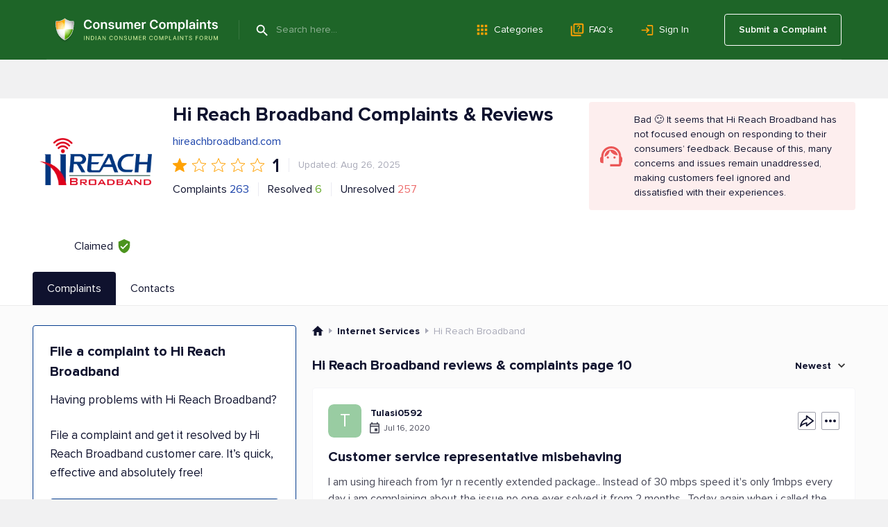

--- FILE ---
content_type: text/html; charset=UTF-8
request_url: https://www.consumercomplaints.in/hi-reach-broadband-b115348/page/10
body_size: 21651
content:
<!DOCTYPE html><html lang="en"><head>
<script async src="https://cdn.fuseplatform.net/publift/tags/2/4157/fuse.js"></script>
<title>Hi Reach Broadband Complaints &amp; Reviews | Page 10</title><meta name="viewport" content="width=device-width, initial-scale=1">
<link rel="prev" href="/hi-reach-broadband-b115348/page/9">
<link rel="next" href="/hi-reach-broadband-b115348/page/11">
<meta name="description" content="Read consumer reviews of Hi Reach Broadband. Submit your complaint to Hi Reach Broadband customer care service. Page 10">
<meta name="keywords" content="hi reach broadband, customer care, resolved, complaints, forum, contacts+91 84 6681 2345, Page 10">
<link rel="canonical" href="https://www.consumercomplaints.in/hi-reach-broadband-b115348/page/10">
<script>fw=[];(function(d,u,z,w,v,y,l,k,m){while(h=u.pop()){a=d[w]('link');a.rel='stylesheet';a.href=h;d[y](k)[0][v](a);}try{if('sessionStorage' in window){d.cookie=m+'=;domain='+l+';expires=Thu, 01 Jan 1970 00:00:01 GMT;';s=sessionStorage;t=s.getItem(m);if(!t){s.setItem(m,d[z](m).innerHTML);t=s.getItem(m);}if(t){d.cookie=m+'=1;domain='+l;if(!d[z](m))(a=d[w]('style')).innerHTML=t;d[y](k)[0][v](a);}}}catch(e){}})(document,[''],'getElementById','createElement','appendChild','getElementsByTagName','www.consumercomplaints.in','head','fwplc');</script>
<style>.ads-bn-above-header{width: 100%;}.ads-bn-above-header > div{max-width: 1186px;min-width: 280px;padding: 28px 20px;margin: 0 auto;text-align: center;vertical-align: middle;}.ads-bn-above-header + .company-section{padding-top: 0;}.ads-compl-after-text{margin-top: 20px;}</style>
<link rel="stylesheet" href="/fw/6cf29b5e50e0616a0a9837d15341af0e.css?1767778919">
<link rel="preconnect" href="https://fonts.googleapis.com" ><link rel="preconnect" href="https://fonts.gstatic.com" crossorigin><link rel="preconnect" href="https://www.googletagservices.com" ><link rel="preconnect" href="https://www.google-analytics.com" ><link rel="preconnect" href="https://graph.facebook.com" >
<link rel="apple-touch-icon" sizes="57x57" href="/apple-touch-icon-114.png"/><link rel="apple-touch-icon" sizes="114x114" href="/apple-touch-icon-114.png"/><link rel="apple-touch-icon" sizes="72x72" href="/apple-touch-icon-144.png"/><link rel="apple-touch-icon" sizes="144x144" href="/apple-touch-icon-144.png"/><link rel="Shortcut Icon" href="/favicon.ico"><script async src="https://www.googletagmanager.com/gtag/js?id=G-YMN0XSFFDD"></script><script> window.dataLayer = window.dataLayer || [];
	function gtag(){dataLayer.push(arguments);}
	gtag('js', new Date());

	gtag('config', 'G-YMN0XSFFDD');
</script></head><body id="allcontent" class="body" style="padding-top:0"><div id="greyscreen"></div><script>var WebsiteConfig = {facebookAppID: "731353872396959", userType: "guest", isUser: false};</script><script> function cookieLoad() {
		var f=document.createElement('script');
		f.setAttribute("type","text/javascript");
		f.setAttribute("src", '');
		document.getElementsByTagName("head")[0].appendChild(f);
	}
</script><script>cookieLoad();</script>
<header class="page-header page-header_absolute_tmp_old"><div class="page-header__overlay"></div><div class="page-header__wrap"><div class="page-header__btn"><span class="page-header__btn-line"></span><span class="page-header__btn-line"></span><span class="page-header__btn-line"></span><span class="page-header__btn-line"></span></div><div class="page-header__column"><a class="page-header__logo" href="/"><img class="page-header__logo-img" src="/img/logo/logo.svg" alt="Icon"/><img class="page-header__logo-slogan" src="/img/logo/slogan.svg" alt="Consumer Complaints - Indian Consumer Complaints Forum"/></a><div class="page-header__search"><span class="page-header__search-btn" type="submit"></span><div class="page-header__search-ins"><form class="page-header__search-wrap" method="get" action="/"><button class="page-header__search-submit" type="submit"></button><input class="page-header__search-input" type="text" name="search" value="" placeholder="Search here..." autocomplete="off"/></form></div></div></div><ul class="page-header__menu page-header__menu_row"><li class="page-header__menu-item"><a class="page-header__menu-link page-header__menu-link_category" href="/categories">Categories</a></li><li class="page-header__menu-item"><a class="page-header__menu-link page-header__menu-link_faq" href="/faq/">FAQ’s</a></li><li class="page-header__menu-item"><a class="page-header__menu-link page-header__menu-link_signin" href="#" onclick="
						UserLogin.OnSuccess=function(){location.reload()};
						UserRegistration.OnSuccess=function(){location.href='https://www.consumercomplaints.in/new_complaint/'};
						return UserLogin.Show()
						">Sign In</a></li></ul><div class="page-header__user"><a class="page-header__user-submit" href="/new_complaint/">Submit a Complaint</a></div></div><div class="page-header__mob-dropdown"><ul class="page-header__menu"><li class="page-header__menu-item"><a class="page-header__menu-link page-header__menu-link_submit" href="/new_complaint/">Submit a Complaint</a></li><li class="page-header__menu-item"><a class="page-header__menu-link page-header__menu-link_category" href="/categories">Categories</a></li><li class="page-header__menu-item"><a class="page-header__menu-link page-header__menu-link_faq" href="/faq/">FAQ’s</a></li><li class="page-header__menu-item"><a class="page-header__menu-link page-header__menu-link_signin" href="#" onclick="
							UserLogin.OnSuccess=function(){location.reload()};
							UserRegistration.OnSuccess=function(){location.href='https://www.consumercomplaints.in/new_complaint/'};
							return UserLogin.Show()
							">Sign In</a></li></ul></div></header> <div class="ads-bn-above-header"><div data-fuse="header_leaderboard"></div></div><div class="company-section">
    <div class="page-container__wrap">
        <div class="company-section__header">
            <div class="company-section__logo-col">
                                                                                    <div class="company-section__logo">
                            <img class="company-section__logo-img" src="/thumb.php?bname=1&amp;src=hi-reach-broadband.png&amp;wmax=280&amp;hmax=280&amp;quality=90&amp;nocrop=1" alt="Hi Reach Broadband Logo"
                                 title="Hi Reach Broadband Logo">
                        </div>
                                                    <div class="company-section__claimed"
                     title="This status means that a representative from Hi Reach Broadband has officially registered with ConsumerComplaints.in and confirmed their connection to the company. Claimed profiles, like Hi Reach Broadband's, are managed by the company's representatives. They can respond to reviews and update information about the company, helping to ensure that the details are accurate and that they maintain communication with consumers.">
                    <div class="company-section__claimed-text">Claimed</div>
                    <div class="company-section__icon"></div>
                </div>
            </div>
            <div class="company-section__box">
                <div class="company-section__header-wrap">
                    <div class="company-section__header-column">
                        <div class="company-section__row">
                            <div class="company-section__col-head">
                                <h1 class="company-section__title">
                                                                        Hi Reach Broadband Complaints &amp; Reviews                                                                    </h1>
                                                            </div>
                        </div>
                                                                                    <div class="company-section__main-website">
                                    <a href="http://hireachbroadband.com"
                                       target="_blank"
                                       rel="noopener noreferrer nofollow"
                                       class="company-section__main-website-link">hireachbroadband.com</a>
                                </div>
                                                        <div class="company-section__row company-section__row_rate">
                                <div class="rate-row">
                                                                                                                        <div class="rate-row__item-full"></div>
                                                                                                                                                                <div class="rate-row__item-empty"></div>
                                                                                                                                                                <div class="rate-row__item-empty"></div>
                                                                                                                                                                <div class="rate-row__item-empty"></div>
                                                                                                                                                                <div class="rate-row__item-empty"></div>
                                                                                                                <div class="rate-row__num">1</div>
                                </div>
                                <div class="company-section__sep"></div>
                                <div class="company-section__upd">
                                                                            Updated: Aug 26, 2025
                                                                    </div>
                            </div>
                            <div class="company-section__row company-section__row_wrap">
                                <div class="company-section__row company-section__row_items">
                                    <div class="company-section__item company-section__item_complaints">
                                                                                    Complaints <a href="#sorted">263</a>
                                                                            </div>
                                    <div class="company-section__sep"></div>
                                    <div class="company-section__item company-section__item_resolved">
                                        Resolved
                                        <div class="company-section__item-num">6</div>
                                    </div>
                                    <div class="company-section__sep"></div>
                                    <div class="company-section__item company-section__item_unresolved">
                                        Unresolved
                                        <div class="company-section__item-num">257</div>
                                    </div>
                                </div>
                            </div>
                                            </div>
                                            



    <div class="company-section__infobox company-section__infobox_error">
        Bad 😕 It seems that Hi Reach Broadband has not focused enough on responding to their consumers’ feedback. Because of this, many concerns and issues remain unaddressed, making customers feel ignored and dissatisfied with their experiences.
    </div>
                                    </div>

                                            </div>

        </div>
    </div>
</div>
<div class="tabs-block" id="bname-tabs">
    <div class="page-container__wrap">
        <div class="tabs-block__navi">
                            <div class="tabs-block__link tabs-block__link_active">Complaints</div>
                                        <a class="tabs-block__link" href="/hi-reach-broadband-b115348/customer-care">Contacts</a>
                                </div>
    </div>
</div><div class="overlay"></div>
<div class="tabs-block__wrap"><div class="page-container__wrap"><div class="tabs-block__content tabs-block__content_active"><div class="company-section__wrap" itemscope itemtype="https://schema.org/LocalBusiness"><meta itemprop="image" content="/thumb.php?bname=1&src=hi-reach-broadband.png&wmax=900&hmax=900&quality=90&nocrop=1"><meta itemprop="logo" content="/thumb.php?bname=1&src=hi-reach-broadband.png&wmax=900&hmax=900&quality=90&nocrop=1"><meta itemprop="identifier" content="https://www.consumercomplaints.in/hi-reach-broadband-b115348/page/10"><meta itemprop="telephone" content="+91 84 6681 2345"><meta itemprop="name" content="Hi Reach Broadband"><meta itemprop="url" content="/hi-reach-broadband-b115348"><meta itemprop="legalName" content="Hi Reach Broadband Pvt. Ltd."><div class="company-section__column-left"> <div class="ads-bn-under-file-a-complaint"><div data-fuse="Incontent_Interscroller"></div></div> <div class="file-complaints"><h3 class="file-complaints__title">File a complaint to Hi Reach Broadband</h3><p class="file-complaints__content">Having problems with Hi Reach Broadband?</p><p class="file-complaints__content"> File a complaint and get it resolved by Hi Reach Broadband customer care. It’s quick, effective and absolutely free! </p><div class="file-complaints__btn" onclick="redirect.submitBnameComplaint(115348)">SUBMIT A COMPLAINT</div></div>
</div><div class="company-section__column-right"><div class="breadcrumbs breadcrumbs_view_bname_with_tabs" itemscope itemtype="https://schema.org/BreadcrumbList">
    <div class="breadcrumbs__item" itemprop="itemListElement" itemscope itemtype="https://schema.org/ListItem">
        <a href="/" class="breadcrumbs__home" itemprop="item">
            <meta itemprop="position" content="1" />
            <meta itemprop="name" content="ConsumerComplaints.in" />
        </a>
    </div><div class="breadcrumbs__item" itemprop="itemListElement" itemscope itemtype="https://schema.org/ListItem">
    <a href="/bycategory/internet-services" class="breadcrumbs__link" itemprop="item">
        <span>Internet Services</span> 
        <meta itemprop="name" content="Internet Services" />
        <meta itemprop="position" content="2" />
    </a>
</div><div class="breadcrumbs__item" itemprop="itemListElement" itemscope itemtype="https://schema.org/ListItem">
    <span itemprop="name">Hi Reach Broadband</span> 
    <meta itemprop="position" content="3" />
</div></div><a name="sorted"></a><div class="block-header block-header_in-section"><h3 class="block-header__name block-header__name_black"> Hi Reach Broadband reviews & complaints page 10 </h3><div class="block-header__column"><div class="sorting-unit"><div class="sorting-unit__box"> Newest </div><div class="sorting-unit__dropdown"><ul class="sorting-unit__list"><li class="sorting-unit__item" onclick="bname.sortComplaints( '/hi-reach-broadband-b115348', 'newest' )">Newest</li><li class="sorting-unit__item "
                        onclick="bname.sortComplaints( '/hi-reach-broadband-b115348', 'helpful' )">Most Helpful</li><li class="sorting-unit__item "
                        onclick="bname.sortComplaints( '/hi-reach-broadband-b115348', 'popular' )">Most Popular</li><li class="sorting-unit__item "
                        onclick="bname.sortComplaints( '/hi-reach-broadband-b115348', 'resolved' )">Resolved</li><li class="sorting-unit__item "
                        onclick="bname.sortComplaints( '/hi-reach-broadband-b115348', 'media' )">Contains Photos or Videos</li><li class="sorting-unit__item "
                        onclick="bname.sortComplaints( '/hi-reach-broadband-b115348', 'oldest' )">Oldest</li></ul></div></div></div></div>
<div id="c2668211" class="complaint-box"><a name="cl2668211" class="link-anchor"></a><a name="cl2668211--post-your-comment" class="link-anchor"></a><div class="complaint-box__box"  itemscope itemtype="https://schema.org/Review"><div class="complaint-box__header"><div class="complaint-box__header-row"><div class="complaint-box__row"><div class="complaint-box__ins"><div class="author-box" onclick="document.location.href='/profile-3799872';return false;"><div class="author-box__avatar"><div class="author-box__avatar T">T</div></div><div class="author-box__column"><div class="author-box__row-profile"><div class="author-box__user "><b class="author-box__user_bold">Tulasi0592</b></div></div><div class="author-box__row-info"><div class="author-box__date">Jul 16, 2020</div></div></div></div>
</div></div><div class="complaint-box__header-column"><div class="complaint-tools__btn complaint-tools__btn_share" title="Share" onclick="advcomplaint.showMenu( this, 'share' )"><div class="complaint-tools__share-block"><div onclick="advcomplaint.share( '2668211', 'facebook' )" class="complaint-tools__share-block-link complaint-tools__share-block-link_fb"></div><div onclick="advcomplaint.share( '2668211', 'pinterest' )" class="complaint-tools__share-block-link complaint-tools__share-block-link_pin"></div><div onclick="advcomplaint.share( '2668211', 'twitter' )" class="complaint-tools__share-block-link complaint-tools__share-block-link_tw"></div><div onclick="advcomplaint.share( '2668211', 'linkedin' )" class="complaint-tools__share-block-link complaint-tools__share-block-link_linkedin"></div><div onclick="advcomplaint.share( '2668211', 'messenger' )" class="complaint-tools__share-block-link complaint-tools__share-block-link_messenger"></div><div onclick="advcomplaint.share( '2668211', 'whatsapp' )" class="complaint-tools__share-block-link complaint-tools__share-block-link_whatsapp"></div></div></div><div class="complaint-tools complaint-tools_with-dropdown" onclick="advcomplaint.showMenu( this, 'dots' )"><div class="complaint-tools__dropdown complaint-tools__dropdown_menu"><div onclick="return advcomplaint.openReportDialog(2668211)" class="complaint-tools__btn complaint-tools__btn_report"> Report </div><div onclick="return advcomplaint.copyLink( 2668211, '#c2668211 input[name=copyLink]' )" class="complaint-tools__btn complaint-tools__btn_copy"> Copy </div></div><input name="copyLink" type="text" style="display: none;"/><span class="complaint-tools__btn complaint-tools__btn_more"></span></div></div></div><div class="complaint-box__header-mobile"></div><span itemprop="author" itemscope itemtype="https://schema.org/Person"><meta itemprop="name" content="Tulasi0592"/><meta itemprop="url" content="/profile-3799872"/><span itemprop="address" itemscope itemtype="https://schema.org/PostalAddress"><meta itemprop="addressCountry" content="United Kingdom"/><meta itemprop="addressRegion" content="England"/><meta itemprop="addressLocality" content="Barking"/></span></span><meta itemprop="datePublished" content="2020-07-16"><meta itemprop="headline" content="Customer service representative misbehaving"><span itemprop="publisher" itemscope itemtype="https://schema.org/Organization"><meta itemprop="name" content="Consumer Complaints India"/><meta itemprop="sameAs" content="https://www.consumercomplaints.in" /></span><meta itemprop="inLanguage" content="en"><h4 itemscope itemprop="itemReviewed" itemtype="https://schema.org/Organization" class="complaint-box__title"><span class="like-a" id="cmcc2668211"><meta itemprop="name" content="Hi Reach Broadband"/>Customer service representative misbehaving </span></h4></div>   <div class="complaint-box__text" id="cctxt2668211"><div class="complaint-box__more-txt"><div itemprop="reviewBody">I am using hireach from 1yr n recently extended package.. Instead of 30 mbps speed it's only 1mbps every day i am complaining about the issue no one ever solved it from 2 months.. Today again when i called the customer service the representative say i wont give technician number nor connect to higher level manager he was demanding n shouting on me to go to ur branch directly n give complaint.. Then y is he n wat he has to do in customer service center...<br />
<br />
Only because of this hireach internet my office work keeps pending, my son eating is delayed..</div>
<div class="resolved-text resolved-text_sended"><div class="resolved-text-info"><strong class="resolved-text-name">Hi Reach Broadband</strong> customer support has been notified about the posted complaint. </div></div>
</div></div><div class="complaint-tools complaint-tools_flex"><div class="complaint-tools__column complaint-tools__column_helpful"><div onclick="return advcomplaint.toggleHelpful( 2668211 )" class="complaint-tools__btn complaint-tools__btn_help" title="Helpful"> Helpful </div><div class="complaint-tools__comments complaint-tools__comments_desktop"></div><div class="complaint-tools__comments complaint-tools__comments_mobile"> Found this helpful? </div></div><div class="complaint-tools__column complaint-tools__column_comments"><div onclick="$('#c2668211 .complaint-box__more-add-comment').toggleClass('complaint-box__more-add-comment_show');" class="complaint-tools__btn complaint-tools__btn_reply" title="Add a comment"> Write a comment </div><div class="complaint-tools__btn complaint-tools__btn_share" title="Share" onclick="advcomplaint.showMenu( this, 'share' )"><div class="complaint-tools__share-block"><div onclick="advcomplaint.share( '2668211', 'facebook' )" class="complaint-tools__share-block-link complaint-tools__share-block-link_fb"></div><div onclick="advcomplaint.share( '2668211', 'pinterest' )" class="complaint-tools__share-block-link complaint-tools__share-block-link_pin"></div><div onclick="advcomplaint.share( '2668211', 'twitter' )" class="complaint-tools__share-block-link complaint-tools__share-block-link_tw"></div><div onclick="advcomplaint.share( '2668211', 'linkedin' )" class="complaint-tools__share-block-link complaint-tools__share-block-link_linkedin"></div><div onclick="advcomplaint.share( '2668211', 'messenger' )" class="complaint-tools__share-block-link complaint-tools__share-block-link_messenger"></div><div onclick="advcomplaint.share( '2668211', 'whatsapp' )" class="complaint-tools__share-block-link complaint-tools__share-block-link_whatsapp"></div></div></div><div class="complaint-tools complaint-tools_with-dropdown" onclick="advcomplaint.showMenu( this, 'dots' )"><div class="complaint-tools__dropdown complaint-tools__dropdown_menu"><div onclick="return advcomplaint.openReportDialog(2668211)" class="complaint-tools__btn complaint-tools__btn_report"> Report </div><div onclick="return advcomplaint.copyLink( 2668211, '#c2668211 input[name=copyLink]' )" class="complaint-tools__btn complaint-tools__btn_copy"> Copy </div></div><input name="copyLink" type="text" style="display: none;"/><span class="complaint-tools__btn complaint-tools__btn_more"></span></div></div></div><div class="complaint-box__more-add-comment"><div class="block-header block-header_comment-form"><h3 class="block-header__name block-header__name_black">Post your Comment</h3><div class="block-header__column"><a href="/comment-guidelines.html" target="_blank" class="block-header__guide-link">Comment Guidelines</a></div></div><div id="addcomment2668211" class="post-comment"><form method="post" action="/ajax.php?addcomment=2668211"><input type=hidden name="is_update" value="0"><input type=hidden name="post_reply" value="0"><input type=hidden name="spititout" value="Submit"><input type=hidden name="stars" value=""/><input type=hidden name="_no_rating" value="1"><ul class="red errors"></ul><div style="text-align:center;display:none;"><b>I want to submit</b><input type="radio" name="score" value="D" style="vertical-align:bottom;margin-left:20px;"> Complaint <input type="radio" name="score" value="A" style="vertical-align:bottom;margin-left:15px;"> Positive Review <input type="radio" name="score" value="N" checked style="vertical-align:bottom;margin-left:15px;"> Neutral Comment </div><div class="txtareawrap form"><textarea name="text" placeholder="Write a comment..."></textarea></div><div><div class="image-list files"></div><div class="add-image-block"><input type="file" name="file" style="position:absolute;margin-left:-5000px;"><div class="foto-btn"><div class="foto-btn-link" onclick="$(this).parent().prev().click();return false;">Add Image</div></div><div class="width300 progress"><div></div></div></div></div><div><div class="post-comment__captcha"><img src="https://www.consumercomplaints.in/captcha/captcha.php" width="120" height="50" class="captcha" alt="code"><img src="https://www.consumercomplaints.in/img/arrow1.png" width="23" height="16" class="arrow" alt=""><input type=text name="code" class="forminpt"></div></div><div class="post-comment__wrap"><div class="post-comment__terms"> By clicking Submit you agree to our <a href="/terms-conditions.html" target="_blank">Terms of Use</a></div><div class="post-comment__btn submit" onclick="$(this).closest('form').submit();">Submit</div></div></form></div><script>
fw.push(function () {
	var rootBlock = $( '#addcomment2668211' );
	
	// bind ratting event handlers
	rootBlock.find( "a[data-ratting]" ).click( function () {
		var val = $(this).attr( "data-ratting" );
		
		rootBlock.find( "input[name=stars]" ).val( val );
		rootBlock.find( "input[name='_no_rating']" ).prop( "checked", false );
		
		return false;
	}).mouseover( function () {
		var val = $(this).attr( "data-ratting" );
		
		rootBlock.find( ".stars-big" ).attr( "class", "stars-big stars-big-" + val );
	}).mouseout( function () {
		var formRatting = rootBlock.find( "input[name=stars]" ).val();
		
		rootBlock.find( ".stars-big" ).attr( "class", "stars-big stars-big-" + formRatting );
		rootBlock.find( "input[name='_no_rating']" ).prop( "checked", formRatting.length && formRatting > 0 ? false : true );
	});
	
	rootBlock.find( "input[name=_no_rating]" ).click( function () {
		rootBlock.find( "input[name=stars]" ).val( "" );
		rootBlock.find( ".stars-big" ).attr( "class", "stars-big" );
	});
	
	// submit button event
	rootBlock.find( "form" ).on('submit', addcomment);
	
	// upload button event
	rootBlock.find( "input[name=file]" ).fileupload({
		url: 'https://www.consumercomplaints.in/ajax.php?fileupload=comment',
		dataType: 'json',
		send: function (e, data) {

		},
		done: function (e, data) {
			data.donefinished(data);
		},
		donefinished: function(data) {
			rootBlock.find('.progress').fadeOut('slow');
			if (typeof(data.result.error) != 'undefined') {
				alert(data.result.error);
			} else {
				var div = $('<div class="del" title="Delete" style="display:none"></div>');
				div.attr('id', data.result.id);
				div.css('background-image','url('+data.result.src+')');
				div.on('click', function(){
					$.getJSON('https://www.consumercomplaints.in/ajax.php?fileupload=comment&delete='+this.id)
						.done(function(data) {
							if (typeof(data.done) != 'undefined') {
							   $('#'+data.id).fadeOut('slow', function() {
								   $('#'+data.id).remove();
							   });
							}
						});
				});
				div.appendTo( rootBlock.find( ".files" ) );
				rootBlock.find( ".files" ).find('div:hidden').fadeIn('slow');
			}
		},
		fail: function() {
			alert("System error! Can't upload file!");
		},
		progressall: function (e, data) {
			var progress = parseInt(data.loaded / data.total * 100, 10);
			rootBlock.find('.progress').show().css( 'width', progress + '%' );
		}
	});
});
</script>
</div></div></div><div class="in-ads-min-height"></div> <div id="c2665904" class="complaint-box"><a name="cl2665904" class="link-anchor"></a><a name="cl2665904--post-your-comment" class="link-anchor"></a><div class="complaint-box__box"  itemscope itemtype="https://schema.org/Review"><div class="complaint-box__header"><div class="complaint-box__header-row"><div class="complaint-box__row"><div class="complaint-box__ins"><div class="author-box" onclick="document.location.href='/profile-3797706';return false;"><div class="author-box__avatar"><div class="author-box__avatar S">S</div></div><div class="author-box__column"><div class="author-box__row-profile"><div class="author-box__user "><b class="author-box__user_bold">Sree Sneha</b></div></div><div class="author-box__row-info"><div class="author-box__date">Jul 13, 2020</div></div></div></div>
</div></div><div class="complaint-box__header-column"><div class="complaint-tools__btn complaint-tools__btn_share" title="Share" onclick="advcomplaint.showMenu( this, 'share' )"><div class="complaint-tools__share-block"><div onclick="advcomplaint.share( '2665904', 'facebook' )" class="complaint-tools__share-block-link complaint-tools__share-block-link_fb"></div><div onclick="advcomplaint.share( '2665904', 'pinterest' )" class="complaint-tools__share-block-link complaint-tools__share-block-link_pin"></div><div onclick="advcomplaint.share( '2665904', 'twitter' )" class="complaint-tools__share-block-link complaint-tools__share-block-link_tw"></div><div onclick="advcomplaint.share( '2665904', 'linkedin' )" class="complaint-tools__share-block-link complaint-tools__share-block-link_linkedin"></div><div onclick="advcomplaint.share( '2665904', 'messenger' )" class="complaint-tools__share-block-link complaint-tools__share-block-link_messenger"></div><div onclick="advcomplaint.share( '2665904', 'whatsapp' )" class="complaint-tools__share-block-link complaint-tools__share-block-link_whatsapp"></div></div></div><div class="complaint-tools complaint-tools_with-dropdown" onclick="advcomplaint.showMenu( this, 'dots' )"><div class="complaint-tools__dropdown complaint-tools__dropdown_menu"><div onclick="return advcomplaint.openReportDialog(2665904)" class="complaint-tools__btn complaint-tools__btn_report"> Report </div><div onclick="return advcomplaint.copyLink( 2665904, '#c2665904 input[name=copyLink]' )" class="complaint-tools__btn complaint-tools__btn_copy"> Copy </div></div><input name="copyLink" type="text" style="display: none;"/><span class="complaint-tools__btn complaint-tools__btn_more"></span></div></div></div><div class="complaint-box__header-mobile"></div><span itemprop="author" itemscope itemtype="https://schema.org/Person"><meta itemprop="name" content="Sree Sneha"/><meta itemprop="url" content="/profile-3797706"/><span itemprop="address" itemscope itemtype="https://schema.org/PostalAddress"><meta itemprop="addressCountry" content="United States"/><meta itemprop="addressRegion" content="California"/><meta itemprop="addressLocality" content="San Francisco"/></span></span><meta itemprop="datePublished" content="2020-07-13"><meta itemprop="headline" content="Refund not processed"><span itemprop="publisher" itemscope itemtype="https://schema.org/Organization"><meta itemprop="name" content="Consumer Complaints India"/><meta itemprop="sameAs" content="https://www.consumercomplaints.in" /></span><meta itemprop="inLanguage" content="en"><h4 itemscope itemprop="itemReviewed" itemtype="https://schema.org/Organization" class="complaint-box__title"><span class="like-a" id="cmcc2665904"><meta itemprop="name" content="Hi Reach Broadband"/>Refund not processed </span></h4></div>   <div class="complaint-box__text" id="cctxt2665904"><div class="complaint-box__more-txt"><table class="custom-fields" width="100%"><tr><td class="name"><b>Address:</b> H.no 5-5-126/1,Plot N:55, Kranthi Hills Colony, Vanasthalipram, Hyderabad-500 070 +91 96422 12345</td></tr></table><br><div itemprop="reviewBody">I requested to get new connection from hi reach broadband, agent ravi came to colllect money for collection. Internet agent ravi promised to provide internet connection within 24 hours and took 5000rs from us. Post 3 days lock down started he started ignoring calls and asked to wait for the lockdown to end as they are not giving connections. <br />
<br />
It was urgent for me to do work from home so i reactivated my previous internet sevice and asked for refund.<br />
Agent started saying refund takes 3 months and starting ignoring calls.<br />
I called customer care to raise complaint continuously for a weak, they are the freaking worst support in the world they are sitting for no reason no one filed a complaint against the agent ravi nor gave me any assurance for refund even after making continuous calls.<br />
<br />
Finally one agent gave office manager number to complain but he never answered call suprisingly and cc agent asked me to go office directly to collect money, it was lock down where travelling was not a option.<br />
<br />
Starting calling the agent ravi who took money and after many calls and warnings he promised me to refund the money after 45 days and requested to wait, so i waited for 45 days and then he transferred me 4500rs to my account begging to wait as he his giving money from his salary and will transfer remainaing 500rs in next 30days.<br />
<br />
I felt pity and waited for 45days and called him for money he again post poned the date for 10 more days, now when am calling the fraud guy ravi and asking 500rs remaining amount he started new drama saying 500 is deducted and he willnot give that money, <br />
<br />
First thing the receipt they gave after paying the money no where states about refund policies and when i rejected the complete connection and asked for refund the very next day i should get my complete money.<br />
<br />
This fraud ravi has already took 5k but stolen that 500rs in the middle and changing his words now.<br />
Inspite of waiting all the dates that fraud ravi has informed me, i cant afford to loose 500rs now. Need complete refund as there is no one from that internet company who reached out to me till today about this concern, <br />
<br />
This is a big fraud company which is meant to steal customers money without any service with the worst ever customercare who dont even have any skills either call logs and experts in disconnecting calls without any callback or the emails from that company.<br />
<br />
Need my remaining 500rs amount refund and action should be taken on such fraud company and fraud agents like ravi.</div>
<div class="resolved-text resolved-text_sended"><div class="resolved-text-info"><strong class="resolved-text-name">Hi Reach Broadband</strong> customer support has been notified about the posted complaint. </div></div>
</div></div><div class="complaint-tools complaint-tools_flex"><div class="complaint-tools__column complaint-tools__column_helpful"><div onclick="return advcomplaint.toggleHelpful( 2665904 )" class="complaint-tools__btn complaint-tools__btn_help" title="Helpful"> Helpful </div><div class="complaint-tools__comments complaint-tools__comments_desktop"></div><div class="complaint-tools__comments complaint-tools__comments_mobile"> Found this helpful? </div></div><div class="complaint-tools__column complaint-tools__column_comments"><div onclick="$('#c2665904 .complaint-box__more-add-comment').toggleClass('complaint-box__more-add-comment_show');" class="complaint-tools__btn complaint-tools__btn_reply" title="Add a comment"> Write a comment </div><div class="complaint-tools__btn complaint-tools__btn_share" title="Share" onclick="advcomplaint.showMenu( this, 'share' )"><div class="complaint-tools__share-block"><div onclick="advcomplaint.share( '2665904', 'facebook' )" class="complaint-tools__share-block-link complaint-tools__share-block-link_fb"></div><div onclick="advcomplaint.share( '2665904', 'pinterest' )" class="complaint-tools__share-block-link complaint-tools__share-block-link_pin"></div><div onclick="advcomplaint.share( '2665904', 'twitter' )" class="complaint-tools__share-block-link complaint-tools__share-block-link_tw"></div><div onclick="advcomplaint.share( '2665904', 'linkedin' )" class="complaint-tools__share-block-link complaint-tools__share-block-link_linkedin"></div><div onclick="advcomplaint.share( '2665904', 'messenger' )" class="complaint-tools__share-block-link complaint-tools__share-block-link_messenger"></div><div onclick="advcomplaint.share( '2665904', 'whatsapp' )" class="complaint-tools__share-block-link complaint-tools__share-block-link_whatsapp"></div></div></div><div class="complaint-tools complaint-tools_with-dropdown" onclick="advcomplaint.showMenu( this, 'dots' )"><div class="complaint-tools__dropdown complaint-tools__dropdown_menu"><div onclick="return advcomplaint.openReportDialog(2665904)" class="complaint-tools__btn complaint-tools__btn_report"> Report </div><div onclick="return advcomplaint.copyLink( 2665904, '#c2665904 input[name=copyLink]' )" class="complaint-tools__btn complaint-tools__btn_copy"> Copy </div></div><input name="copyLink" type="text" style="display: none;"/><span class="complaint-tools__btn complaint-tools__btn_more"></span></div></div></div><div class="complaint-box__more-add-comment"><div class="block-header block-header_comment-form"><h3 class="block-header__name block-header__name_black">Post your Comment</h3><div class="block-header__column"><a href="/comment-guidelines.html" target="_blank" class="block-header__guide-link">Comment Guidelines</a></div></div><div id="addcomment2665904" class="post-comment"><form method="post" action="/ajax.php?addcomment=2665904"><input type=hidden name="is_update" value="0"><input type=hidden name="post_reply" value="0"><input type=hidden name="spititout" value="Submit"><input type=hidden name="stars" value=""/><input type=hidden name="_no_rating" value="1"><ul class="red errors"></ul><div style="text-align:center;display:none;"><b>I want to submit</b><input type="radio" name="score" value="D" style="vertical-align:bottom;margin-left:20px;"> Complaint <input type="radio" name="score" value="A" style="vertical-align:bottom;margin-left:15px;"> Positive Review <input type="radio" name="score" value="N" checked style="vertical-align:bottom;margin-left:15px;"> Neutral Comment </div><div class="txtareawrap form"><textarea name="text" placeholder="Write a comment..."></textarea></div><div><div class="image-list files"></div><div class="add-image-block"><input type="file" name="file" style="position:absolute;margin-left:-5000px;"><div class="foto-btn"><div class="foto-btn-link" onclick="$(this).parent().prev().click();return false;">Add Image</div></div><div class="width300 progress"><div></div></div></div></div><div><div class="post-comment__captcha"><img src="https://www.consumercomplaints.in/captcha/captcha.php" width="120" height="50" class="captcha" alt="code"><img src="https://www.consumercomplaints.in/img/arrow1.png" width="23" height="16" class="arrow" alt=""><input type=text name="code" class="forminpt"></div></div><div class="post-comment__wrap"><div class="post-comment__terms"> By clicking Submit you agree to our <a href="/terms-conditions.html" target="_blank">Terms of Use</a></div><div class="post-comment__btn submit" onclick="$(this).closest('form').submit();">Submit</div></div></form></div><script>
fw.push(function () {
	var rootBlock = $( '#addcomment2665904' );
	
	// bind ratting event handlers
	rootBlock.find( "a[data-ratting]" ).click( function () {
		var val = $(this).attr( "data-ratting" );
		
		rootBlock.find( "input[name=stars]" ).val( val );
		rootBlock.find( "input[name='_no_rating']" ).prop( "checked", false );
		
		return false;
	}).mouseover( function () {
		var val = $(this).attr( "data-ratting" );
		
		rootBlock.find( ".stars-big" ).attr( "class", "stars-big stars-big-" + val );
	}).mouseout( function () {
		var formRatting = rootBlock.find( "input[name=stars]" ).val();
		
		rootBlock.find( ".stars-big" ).attr( "class", "stars-big stars-big-" + formRatting );
		rootBlock.find( "input[name='_no_rating']" ).prop( "checked", formRatting.length && formRatting > 0 ? false : true );
	});
	
	rootBlock.find( "input[name=_no_rating]" ).click( function () {
		rootBlock.find( "input[name=stars]" ).val( "" );
		rootBlock.find( ".stars-big" ).attr( "class", "stars-big" );
	});
	
	// submit button event
	rootBlock.find( "form" ).on('submit', addcomment);
	
	// upload button event
	rootBlock.find( "input[name=file]" ).fileupload({
		url: 'https://www.consumercomplaints.in/ajax.php?fileupload=comment',
		dataType: 'json',
		send: function (e, data) {

		},
		done: function (e, data) {
			data.donefinished(data);
		},
		donefinished: function(data) {
			rootBlock.find('.progress').fadeOut('slow');
			if (typeof(data.result.error) != 'undefined') {
				alert(data.result.error);
			} else {
				var div = $('<div class="del" title="Delete" style="display:none"></div>');
				div.attr('id', data.result.id);
				div.css('background-image','url('+data.result.src+')');
				div.on('click', function(){
					$.getJSON('https://www.consumercomplaints.in/ajax.php?fileupload=comment&delete='+this.id)
						.done(function(data) {
							if (typeof(data.done) != 'undefined') {
							   $('#'+data.id).fadeOut('slow', function() {
								   $('#'+data.id).remove();
							   });
							}
						});
				});
				div.appendTo( rootBlock.find( ".files" ) );
				rootBlock.find( ".files" ).find('div:hidden').fadeIn('slow');
			}
		},
		fail: function() {
			alert("System error! Can't upload file!");
		},
		progressall: function (e, data) {
			var progress = parseInt(data.loaded / data.total * 100, 10);
			rootBlock.find('.progress').show().css( 'width', progress + '%' );
		}
	});
});
</script>
</div></div></div><div class="in-ads-min-height"></div> <div id="c2660444" class="complaint-box"><a name="cl2660444" class="link-anchor"></a><a name="cl2660444--post-your-comment" class="link-anchor"></a><div class="complaint-box__box"  itemscope itemtype="https://schema.org/Review"><div class="complaint-box__header"><div class="complaint-box__header-row"><div class="complaint-box__row"><div class="complaint-box__ins"><div class="author-box" onclick="document.location.href='/profile-3792730';return false;"><div class="author-box__avatar"><div class="author-box__avatar S">S</div></div><div class="author-box__column"><div class="author-box__row-profile"><div class="author-box__user "><b class="author-box__user_bold">sampath madiraju</b></div></div><div class="author-box__row-info"><div class="author-box__date">Jul 7, 2020</div></div></div></div>
</div></div><div class="complaint-box__header-column"><div class="complaint-tools__btn complaint-tools__btn_share" title="Share" onclick="advcomplaint.showMenu( this, 'share' )"><div class="complaint-tools__share-block"><div onclick="advcomplaint.share( '2660444', 'facebook' )" class="complaint-tools__share-block-link complaint-tools__share-block-link_fb"></div><div onclick="advcomplaint.share( '2660444', 'pinterest' )" class="complaint-tools__share-block-link complaint-tools__share-block-link_pin"></div><div onclick="advcomplaint.share( '2660444', 'twitter' )" class="complaint-tools__share-block-link complaint-tools__share-block-link_tw"></div><div onclick="advcomplaint.share( '2660444', 'linkedin' )" class="complaint-tools__share-block-link complaint-tools__share-block-link_linkedin"></div><div onclick="advcomplaint.share( '2660444', 'messenger' )" class="complaint-tools__share-block-link complaint-tools__share-block-link_messenger"></div><div onclick="advcomplaint.share( '2660444', 'whatsapp' )" class="complaint-tools__share-block-link complaint-tools__share-block-link_whatsapp"></div></div></div><div class="complaint-tools complaint-tools_with-dropdown" onclick="advcomplaint.showMenu( this, 'dots' )"><div class="complaint-tools__dropdown complaint-tools__dropdown_menu"><div onclick="return advcomplaint.openReportDialog(2660444)" class="complaint-tools__btn complaint-tools__btn_report"> Report </div><div onclick="return advcomplaint.copyLink( 2660444, '#c2660444 input[name=copyLink]' )" class="complaint-tools__btn complaint-tools__btn_copy"> Copy </div></div><input name="copyLink" type="text" style="display: none;"/><span class="complaint-tools__btn complaint-tools__btn_more"></span></div></div></div><div class="complaint-box__header-mobile"></div><span itemprop="author" itemscope itemtype="https://schema.org/Person"><meta itemprop="name" content="sampath madiraju"/><meta itemprop="url" content="/profile-3792730"/><span itemprop="address" itemscope itemtype="https://schema.org/PostalAddress"><meta itemprop="addressCountry" content="Turkey"/><meta itemprop="addressRegion" content="Istanbul"/><meta itemprop="addressLocality" content="Istanbul"/></span></span><meta itemprop="datePublished" content="2020-07-07"><meta itemprop="headline" content="Wifi connection"><span itemprop="publisher" itemscope itemtype="https://schema.org/Organization"><meta itemprop="name" content="Consumer Complaints India"/><meta itemprop="sameAs" content="https://www.consumercomplaints.in" /></span><meta itemprop="inLanguage" content="en"><h4 itemscope itemprop="itemReviewed" itemtype="https://schema.org/Organization" class="complaint-box__title"><span class="like-a" id="cmcc2660444"><meta itemprop="name" content="Hi Reach Broadband"/>Wifi connection </span></h4></div>   <div class="complaint-box__text" id="cctxt2660444"><div class="complaint-box__more-txt"><table class="custom-fields" width="100%"><tr><td class="name"><b>Address:</b> Mamatha Road, Vishnu Satya apartments, flat no 504, near suryadevara function hall</td></tr></table><br><div itemprop="reviewBody">Wifi is not connecting since morning.</div>
<div class="resolved-text resolved-text_sended"><div class="resolved-text-info"><strong class="resolved-text-name">Hi Reach Broadband</strong> customer support has been notified about the posted complaint. </div></div>
</div></div><div class="complaint-tools complaint-tools_flex"><div class="complaint-tools__column complaint-tools__column_helpful"><div onclick="return advcomplaint.toggleHelpful( 2660444 )" class="complaint-tools__btn complaint-tools__btn_help" title="Helpful"> Helpful </div><div class="complaint-tools__comments complaint-tools__comments_desktop"></div><div class="complaint-tools__comments complaint-tools__comments_mobile"> Found this helpful? </div></div><div class="complaint-tools__column complaint-tools__column_comments"><div onclick="$('#c2660444 .complaint-box__more-add-comment').toggleClass('complaint-box__more-add-comment_show');" class="complaint-tools__btn complaint-tools__btn_reply" title="Add a comment"> Write a comment </div><div class="complaint-tools__btn complaint-tools__btn_share" title="Share" onclick="advcomplaint.showMenu( this, 'share' )"><div class="complaint-tools__share-block"><div onclick="advcomplaint.share( '2660444', 'facebook' )" class="complaint-tools__share-block-link complaint-tools__share-block-link_fb"></div><div onclick="advcomplaint.share( '2660444', 'pinterest' )" class="complaint-tools__share-block-link complaint-tools__share-block-link_pin"></div><div onclick="advcomplaint.share( '2660444', 'twitter' )" class="complaint-tools__share-block-link complaint-tools__share-block-link_tw"></div><div onclick="advcomplaint.share( '2660444', 'linkedin' )" class="complaint-tools__share-block-link complaint-tools__share-block-link_linkedin"></div><div onclick="advcomplaint.share( '2660444', 'messenger' )" class="complaint-tools__share-block-link complaint-tools__share-block-link_messenger"></div><div onclick="advcomplaint.share( '2660444', 'whatsapp' )" class="complaint-tools__share-block-link complaint-tools__share-block-link_whatsapp"></div></div></div><div class="complaint-tools complaint-tools_with-dropdown" onclick="advcomplaint.showMenu( this, 'dots' )"><div class="complaint-tools__dropdown complaint-tools__dropdown_menu"><div onclick="return advcomplaint.openReportDialog(2660444)" class="complaint-tools__btn complaint-tools__btn_report"> Report </div><div onclick="return advcomplaint.copyLink( 2660444, '#c2660444 input[name=copyLink]' )" class="complaint-tools__btn complaint-tools__btn_copy"> Copy </div></div><input name="copyLink" type="text" style="display: none;"/><span class="complaint-tools__btn complaint-tools__btn_more"></span></div></div></div><div class="complaint-box__more-add-comment"><div class="block-header block-header_comment-form"><h3 class="block-header__name block-header__name_black">Post your Comment</h3><div class="block-header__column"><a href="/comment-guidelines.html" target="_blank" class="block-header__guide-link">Comment Guidelines</a></div></div><div id="addcomment2660444" class="post-comment"><form method="post" action="/ajax.php?addcomment=2660444"><input type=hidden name="is_update" value="0"><input type=hidden name="post_reply" value="0"><input type=hidden name="spititout" value="Submit"><input type=hidden name="stars" value=""/><input type=hidden name="_no_rating" value="1"><ul class="red errors"></ul><div style="text-align:center;display:none;"><b>I want to submit</b><input type="radio" name="score" value="D" style="vertical-align:bottom;margin-left:20px;"> Complaint <input type="radio" name="score" value="A" style="vertical-align:bottom;margin-left:15px;"> Positive Review <input type="radio" name="score" value="N" checked style="vertical-align:bottom;margin-left:15px;"> Neutral Comment </div><div class="txtareawrap form"><textarea name="text" placeholder="Write a comment..."></textarea></div><div><div class="image-list files"></div><div class="add-image-block"><input type="file" name="file" style="position:absolute;margin-left:-5000px;"><div class="foto-btn"><div class="foto-btn-link" onclick="$(this).parent().prev().click();return false;">Add Image</div></div><div class="width300 progress"><div></div></div></div></div><div><div class="post-comment__captcha"><img src="https://www.consumercomplaints.in/captcha/captcha.php" width="120" height="50" class="captcha" alt="code"><img src="https://www.consumercomplaints.in/img/arrow1.png" width="23" height="16" class="arrow" alt=""><input type=text name="code" class="forminpt"></div></div><div class="post-comment__wrap"><div class="post-comment__terms"> By clicking Submit you agree to our <a href="/terms-conditions.html" target="_blank">Terms of Use</a></div><div class="post-comment__btn submit" onclick="$(this).closest('form').submit();">Submit</div></div></form></div><script>
fw.push(function () {
	var rootBlock = $( '#addcomment2660444' );
	
	// bind ratting event handlers
	rootBlock.find( "a[data-ratting]" ).click( function () {
		var val = $(this).attr( "data-ratting" );
		
		rootBlock.find( "input[name=stars]" ).val( val );
		rootBlock.find( "input[name='_no_rating']" ).prop( "checked", false );
		
		return false;
	}).mouseover( function () {
		var val = $(this).attr( "data-ratting" );
		
		rootBlock.find( ".stars-big" ).attr( "class", "stars-big stars-big-" + val );
	}).mouseout( function () {
		var formRatting = rootBlock.find( "input[name=stars]" ).val();
		
		rootBlock.find( ".stars-big" ).attr( "class", "stars-big stars-big-" + formRatting );
		rootBlock.find( "input[name='_no_rating']" ).prop( "checked", formRatting.length && formRatting > 0 ? false : true );
	});
	
	rootBlock.find( "input[name=_no_rating]" ).click( function () {
		rootBlock.find( "input[name=stars]" ).val( "" );
		rootBlock.find( ".stars-big" ).attr( "class", "stars-big" );
	});
	
	// submit button event
	rootBlock.find( "form" ).on('submit', addcomment);
	
	// upload button event
	rootBlock.find( "input[name=file]" ).fileupload({
		url: 'https://www.consumercomplaints.in/ajax.php?fileupload=comment',
		dataType: 'json',
		send: function (e, data) {

		},
		done: function (e, data) {
			data.donefinished(data);
		},
		donefinished: function(data) {
			rootBlock.find('.progress').fadeOut('slow');
			if (typeof(data.result.error) != 'undefined') {
				alert(data.result.error);
			} else {
				var div = $('<div class="del" title="Delete" style="display:none"></div>');
				div.attr('id', data.result.id);
				div.css('background-image','url('+data.result.src+')');
				div.on('click', function(){
					$.getJSON('https://www.consumercomplaints.in/ajax.php?fileupload=comment&delete='+this.id)
						.done(function(data) {
							if (typeof(data.done) != 'undefined') {
							   $('#'+data.id).fadeOut('slow', function() {
								   $('#'+data.id).remove();
							   });
							}
						});
				});
				div.appendTo( rootBlock.find( ".files" ) );
				rootBlock.find( ".files" ).find('div:hidden').fadeIn('slow');
			}
		},
		fail: function() {
			alert("System error! Can't upload file!");
		},
		progressall: function (e, data) {
			var progress = parseInt(data.loaded / data.total * 100, 10);
			rootBlock.find('.progress').show().css( 'width', progress + '%' );
		}
	});
});
</script>
</div></div></div><div class="in-ads-min-height"></div> <div id="c2658582" class="complaint-box"><a name="cl2658582" class="link-anchor"></a><a name="cl2658582--post-your-comment" class="link-anchor"></a><div class="complaint-box__box"  itemscope itemtype="https://schema.org/Review"><div class="complaint-box__header"><div class="complaint-box__header-row"><div class="complaint-box__row"><div class="complaint-box__ins"><div class="author-box" onclick="document.location.href='/profile-3791047';return false;"><div class="author-box__avatar"><div class="author-box__avatar G">G</div></div><div class="author-box__column"><div class="author-box__row-profile"><div class="author-box__user "><b class="author-box__user_bold">GouthamCharan</b></div></div><div class="author-box__row-info"><div class="author-box__date">Jul 4, 2020</div></div></div></div>
</div></div><div class="complaint-box__header-column"><div class="complaint-tools__btn complaint-tools__btn_share" title="Share" onclick="advcomplaint.showMenu( this, 'share' )"><div class="complaint-tools__share-block"><div onclick="advcomplaint.share( '2658582', 'facebook' )" class="complaint-tools__share-block-link complaint-tools__share-block-link_fb"></div><div onclick="advcomplaint.share( '2658582', 'pinterest' )" class="complaint-tools__share-block-link complaint-tools__share-block-link_pin"></div><div onclick="advcomplaint.share( '2658582', 'twitter' )" class="complaint-tools__share-block-link complaint-tools__share-block-link_tw"></div><div onclick="advcomplaint.share( '2658582', 'linkedin' )" class="complaint-tools__share-block-link complaint-tools__share-block-link_linkedin"></div><div onclick="advcomplaint.share( '2658582', 'messenger' )" class="complaint-tools__share-block-link complaint-tools__share-block-link_messenger"></div><div onclick="advcomplaint.share( '2658582', 'whatsapp' )" class="complaint-tools__share-block-link complaint-tools__share-block-link_whatsapp"></div></div></div><div class="complaint-tools complaint-tools_with-dropdown" onclick="advcomplaint.showMenu( this, 'dots' )"><div class="complaint-tools__dropdown complaint-tools__dropdown_menu"><div onclick="return advcomplaint.openReportDialog(2658582)" class="complaint-tools__btn complaint-tools__btn_report"> Report </div><div onclick="return advcomplaint.copyLink( 2658582, '#c2658582 input[name=copyLink]' )" class="complaint-tools__btn complaint-tools__btn_copy"> Copy </div></div><input name="copyLink" type="text" style="display: none;"/><span class="complaint-tools__btn complaint-tools__btn_more"></span></div></div></div><div class="complaint-box__header-mobile"></div><span itemprop="author" itemscope itemtype="https://schema.org/Person"><meta itemprop="name" content="GouthamCharan"/><meta itemprop="url" content="/profile-3791047"/><span itemprop="address" itemscope itemtype="https://schema.org/PostalAddress"><meta itemprop="addressCountry" content="Singapore"/><meta itemprop="addressRegion" content="Central Singapore"/><meta itemprop="addressLocality" content="Singapore"/></span></span><meta itemprop="datePublished" content="2020-07-04"><meta itemprop="headline" content="worst internet service provider ever seen"><span itemprop="publisher" itemscope itemtype="https://schema.org/Organization"><meta itemprop="name" content="Consumer Complaints India"/><meta itemprop="sameAs" content="https://www.consumercomplaints.in" /></span><meta itemprop="inLanguage" content="en"><h4 itemscope itemprop="itemReviewed" itemtype="https://schema.org/Organization" class="complaint-box__title"><span class="like-a" id="cmcc2658582"><meta itemprop="name" content="Hi Reach Broadband"/>worst internet service provider ever seen </span></h4></div>   <div class="complaint-box__text" id="cctxt2658582"><div class="complaint-box__more-txt"><div itemprop="reviewBody">I'm the user of reach broadband for 3 months and this is the great mistake i ever did in my life. For every week it's going off for a day, when i try to contact them they always say it will resolve in 3 hours but they never resolved within the time. I asked them to cancel the plan early and refund my money back but i don't have this option too. Please take proper action on them and i'm advising everyone not to choose reach broadband at any cost.</div>
<div class="resolved-text resolved-text_sended"><div class="resolved-text-info"><strong class="resolved-text-name">Hi Reach Broadband</strong> customer support has been notified about the posted complaint. </div></div>
</div></div><div class="complaint-tools complaint-tools_flex"><div class="complaint-tools__column complaint-tools__column_helpful"><div onclick="return advcomplaint.toggleHelpful( 2658582 )" class="complaint-tools__btn complaint-tools__btn_help" title="Helpful"> Helpful </div><div class="complaint-tools__comments complaint-tools__comments_desktop"></div><div class="complaint-tools__comments complaint-tools__comments_mobile"> Found this helpful? </div></div><div class="complaint-tools__column complaint-tools__column_comments"><div onclick="$('#c2658582 .complaint-box__more-add-comment').toggleClass('complaint-box__more-add-comment_show');" class="complaint-tools__btn complaint-tools__btn_reply" title="Add a comment"> Write a comment </div><div class="complaint-tools__btn complaint-tools__btn_share" title="Share" onclick="advcomplaint.showMenu( this, 'share' )"><div class="complaint-tools__share-block"><div onclick="advcomplaint.share( '2658582', 'facebook' )" class="complaint-tools__share-block-link complaint-tools__share-block-link_fb"></div><div onclick="advcomplaint.share( '2658582', 'pinterest' )" class="complaint-tools__share-block-link complaint-tools__share-block-link_pin"></div><div onclick="advcomplaint.share( '2658582', 'twitter' )" class="complaint-tools__share-block-link complaint-tools__share-block-link_tw"></div><div onclick="advcomplaint.share( '2658582', 'linkedin' )" class="complaint-tools__share-block-link complaint-tools__share-block-link_linkedin"></div><div onclick="advcomplaint.share( '2658582', 'messenger' )" class="complaint-tools__share-block-link complaint-tools__share-block-link_messenger"></div><div onclick="advcomplaint.share( '2658582', 'whatsapp' )" class="complaint-tools__share-block-link complaint-tools__share-block-link_whatsapp"></div></div></div><div class="complaint-tools complaint-tools_with-dropdown" onclick="advcomplaint.showMenu( this, 'dots' )"><div class="complaint-tools__dropdown complaint-tools__dropdown_menu"><div onclick="return advcomplaint.openReportDialog(2658582)" class="complaint-tools__btn complaint-tools__btn_report"> Report </div><div onclick="return advcomplaint.copyLink( 2658582, '#c2658582 input[name=copyLink]' )" class="complaint-tools__btn complaint-tools__btn_copy"> Copy </div></div><input name="copyLink" type="text" style="display: none;"/><span class="complaint-tools__btn complaint-tools__btn_more"></span></div></div></div><div class="complaint-box__more-add-comment"><div class="block-header block-header_comment-form"><h3 class="block-header__name block-header__name_black">Post your Comment</h3><div class="block-header__column"><a href="/comment-guidelines.html" target="_blank" class="block-header__guide-link">Comment Guidelines</a></div></div><div id="addcomment2658582" class="post-comment"><form method="post" action="/ajax.php?addcomment=2658582"><input type=hidden name="is_update" value="0"><input type=hidden name="post_reply" value="0"><input type=hidden name="spititout" value="Submit"><input type=hidden name="stars" value=""/><input type=hidden name="_no_rating" value="1"><ul class="red errors"></ul><div style="text-align:center;display:none;"><b>I want to submit</b><input type="radio" name="score" value="D" style="vertical-align:bottom;margin-left:20px;"> Complaint <input type="radio" name="score" value="A" style="vertical-align:bottom;margin-left:15px;"> Positive Review <input type="radio" name="score" value="N" checked style="vertical-align:bottom;margin-left:15px;"> Neutral Comment </div><div class="txtareawrap form"><textarea name="text" placeholder="Write a comment..."></textarea></div><div><div class="image-list files"></div><div class="add-image-block"><input type="file" name="file" style="position:absolute;margin-left:-5000px;"><div class="foto-btn"><div class="foto-btn-link" onclick="$(this).parent().prev().click();return false;">Add Image</div></div><div class="width300 progress"><div></div></div></div></div><div><div class="post-comment__captcha"><img src="https://www.consumercomplaints.in/captcha/captcha.php" width="120" height="50" class="captcha" alt="code"><img src="https://www.consumercomplaints.in/img/arrow1.png" width="23" height="16" class="arrow" alt=""><input type=text name="code" class="forminpt"></div></div><div class="post-comment__wrap"><div class="post-comment__terms"> By clicking Submit you agree to our <a href="/terms-conditions.html" target="_blank">Terms of Use</a></div><div class="post-comment__btn submit" onclick="$(this).closest('form').submit();">Submit</div></div></form></div><script>
fw.push(function () {
	var rootBlock = $( '#addcomment2658582' );
	
	// bind ratting event handlers
	rootBlock.find( "a[data-ratting]" ).click( function () {
		var val = $(this).attr( "data-ratting" );
		
		rootBlock.find( "input[name=stars]" ).val( val );
		rootBlock.find( "input[name='_no_rating']" ).prop( "checked", false );
		
		return false;
	}).mouseover( function () {
		var val = $(this).attr( "data-ratting" );
		
		rootBlock.find( ".stars-big" ).attr( "class", "stars-big stars-big-" + val );
	}).mouseout( function () {
		var formRatting = rootBlock.find( "input[name=stars]" ).val();
		
		rootBlock.find( ".stars-big" ).attr( "class", "stars-big stars-big-" + formRatting );
		rootBlock.find( "input[name='_no_rating']" ).prop( "checked", formRatting.length && formRatting > 0 ? false : true );
	});
	
	rootBlock.find( "input[name=_no_rating]" ).click( function () {
		rootBlock.find( "input[name=stars]" ).val( "" );
		rootBlock.find( ".stars-big" ).attr( "class", "stars-big" );
	});
	
	// submit button event
	rootBlock.find( "form" ).on('submit', addcomment);
	
	// upload button event
	rootBlock.find( "input[name=file]" ).fileupload({
		url: 'https://www.consumercomplaints.in/ajax.php?fileupload=comment',
		dataType: 'json',
		send: function (e, data) {

		},
		done: function (e, data) {
			data.donefinished(data);
		},
		donefinished: function(data) {
			rootBlock.find('.progress').fadeOut('slow');
			if (typeof(data.result.error) != 'undefined') {
				alert(data.result.error);
			} else {
				var div = $('<div class="del" title="Delete" style="display:none"></div>');
				div.attr('id', data.result.id);
				div.css('background-image','url('+data.result.src+')');
				div.on('click', function(){
					$.getJSON('https://www.consumercomplaints.in/ajax.php?fileupload=comment&delete='+this.id)
						.done(function(data) {
							if (typeof(data.done) != 'undefined') {
							   $('#'+data.id).fadeOut('slow', function() {
								   $('#'+data.id).remove();
							   });
							}
						});
				});
				div.appendTo( rootBlock.find( ".files" ) );
				rootBlock.find( ".files" ).find('div:hidden').fadeIn('slow');
			}
		},
		fail: function() {
			alert("System error! Can't upload file!");
		},
		progressall: function (e, data) {
			var progress = parseInt(data.loaded / data.total * 100, 10);
			rootBlock.find('.progress').show().css( 'width', progress + '%' );
		}
	});
});
</script>
</div></div></div><div class="in-ads-min-height"></div> <div id="c2658230" class="complaint-box"><a name="cl2658230" class="link-anchor"></a><a name="cl2658230--post-your-comment" class="link-anchor"></a><div class="complaint-box__box"  itemscope itemtype="https://schema.org/Review"><div class="complaint-box__header"><div class="complaint-box__header-row"><div class="complaint-box__row"><div class="complaint-box__ins"><div class="author-box" onclick="document.location.href='/profile-3790702';return false;"><div class="author-box__avatar"><div class="author-box__avatar V">V</div></div><div class="author-box__column"><div class="author-box__row-profile"><div class="author-box__user "><b class="author-box__user_bold">Vamshi Pancharya</b></div></div><div class="author-box__row-info"><div class="author-box__date">Jul 4, 2020</div></div></div></div>
</div></div><div class="complaint-box__header-column"><div class="complaint-tools__btn complaint-tools__btn_share" title="Share" onclick="advcomplaint.showMenu( this, 'share' )"><div class="complaint-tools__share-block"><div onclick="advcomplaint.share( '2658230', 'facebook' )" class="complaint-tools__share-block-link complaint-tools__share-block-link_fb"></div><div onclick="advcomplaint.share( '2658230', 'pinterest' )" class="complaint-tools__share-block-link complaint-tools__share-block-link_pin"></div><div onclick="advcomplaint.share( '2658230', 'twitter' )" class="complaint-tools__share-block-link complaint-tools__share-block-link_tw"></div><div onclick="advcomplaint.share( '2658230', 'linkedin' )" class="complaint-tools__share-block-link complaint-tools__share-block-link_linkedin"></div><div onclick="advcomplaint.share( '2658230', 'messenger' )" class="complaint-tools__share-block-link complaint-tools__share-block-link_messenger"></div><div onclick="advcomplaint.share( '2658230', 'whatsapp' )" class="complaint-tools__share-block-link complaint-tools__share-block-link_whatsapp"></div></div></div><div class="complaint-tools complaint-tools_with-dropdown" onclick="advcomplaint.showMenu( this, 'dots' )"><div class="complaint-tools__dropdown complaint-tools__dropdown_menu"><div onclick="return advcomplaint.openReportDialog(2658230)" class="complaint-tools__btn complaint-tools__btn_report"> Report </div><div onclick="return advcomplaint.copyLink( 2658230, '#c2658230 input[name=copyLink]' )" class="complaint-tools__btn complaint-tools__btn_copy"> Copy </div></div><input name="copyLink" type="text" style="display: none;"/><span class="complaint-tools__btn complaint-tools__btn_more"></span></div></div></div><div class="complaint-box__header-mobile"></div><span itemprop="author" itemscope itemtype="https://schema.org/Person"><meta itemprop="name" content="Vamshi Pancharya"/><meta itemprop="url" content="/profile-3790702"/><span itemprop="address" itemscope itemtype="https://schema.org/PostalAddress"><meta itemprop="addressCountry" content="Singapore"/><meta itemprop="addressRegion" content="Central Singapore"/><meta itemprop="addressLocality" content="Singapore"/></span></span><meta itemprop="datePublished" content="2020-07-04"><meta itemprop="headline" content="internet connection getting disconnected very very very frequently"><span itemprop="publisher" itemscope itemtype="https://schema.org/Organization"><meta itemprop="name" content="Consumer Complaints India"/><meta itemprop="sameAs" content="https://www.consumercomplaints.in" /></span><meta itemprop="inLanguage" content="en"><h4 itemscope itemprop="itemReviewed" itemtype="https://schema.org/Organization" class="complaint-box__title"><span class="like-a" id="cmcc2658230"><meta itemprop="name" content="Hi Reach Broadband"/>internet connection getting disconnected very very very frequently </span></h4></div>   <div class="complaint-box__text" id="cctxt2658230"><div class="complaint-box__more-txt"><div itemprop="reviewBody">Hi Reach Team, <br />
This is to bring to your notice that i am a residence of kazipet, Bapujinagar. <br />
We have taken your Internet connection 3 days ago on 30th of June. But since the very first day we are facing lot of interruption in the connection. It is getting disconnected very frequently in every 30 mins. I have raised complaint with "Hi Reach" customer care many times but no one attended the site for fixing the issue. Your executive or technical person has closed the complaint without even coming to the site, the complaint number which was closed without attending is :2704349. Every time we call customer care they will just tell that technician will attend within an hour or two hours. But no one will come. We are fed up raising complaints to customer care. "Hi Reach" connection turned out to be a very very painful experience for us. I thought of taking 2 more connections of "Hi Reach" for my relatives too. But now i wont suggest them this connection and also i will withdraw my connection from "Hi Reach". I regret very badly that i have opted for "Hi Reach". It is very irresponsible behavior shown by "Hi Reach" team. We are working from home and we are in very much need of proper connection. Atleast "Hi Reach" team is not at all taking initiative to fix the issue despite of informing them so many times. Such a bad Service. Am very much disappointed with "Hi Reach" .</div>
<div class="resolved-text resolved-text_sended"><div class="resolved-text-info"><strong class="resolved-text-name">Hi Reach Broadband</strong> customer support has been notified about the posted complaint. </div></div>
</div></div><div class="complaint-tools complaint-tools_flex"><div class="complaint-tools__column complaint-tools__column_helpful"><div onclick="return advcomplaint.toggleHelpful( 2658230 )" class="complaint-tools__btn complaint-tools__btn_help" title="Helpful"> Helpful </div><div class="complaint-tools__comments complaint-tools__comments_desktop"></div><div class="complaint-tools__comments complaint-tools__comments_mobile"> Found this helpful? </div></div><div class="complaint-tools__column complaint-tools__column_comments"><div onclick="$('#c2658230 .complaint-box__more-add-comment').toggleClass('complaint-box__more-add-comment_show');" class="complaint-tools__btn complaint-tools__btn_reply" title="Add a comment"> Write a comment </div><div class="complaint-tools__btn complaint-tools__btn_share" title="Share" onclick="advcomplaint.showMenu( this, 'share' )"><div class="complaint-tools__share-block"><div onclick="advcomplaint.share( '2658230', 'facebook' )" class="complaint-tools__share-block-link complaint-tools__share-block-link_fb"></div><div onclick="advcomplaint.share( '2658230', 'pinterest' )" class="complaint-tools__share-block-link complaint-tools__share-block-link_pin"></div><div onclick="advcomplaint.share( '2658230', 'twitter' )" class="complaint-tools__share-block-link complaint-tools__share-block-link_tw"></div><div onclick="advcomplaint.share( '2658230', 'linkedin' )" class="complaint-tools__share-block-link complaint-tools__share-block-link_linkedin"></div><div onclick="advcomplaint.share( '2658230', 'messenger' )" class="complaint-tools__share-block-link complaint-tools__share-block-link_messenger"></div><div onclick="advcomplaint.share( '2658230', 'whatsapp' )" class="complaint-tools__share-block-link complaint-tools__share-block-link_whatsapp"></div></div></div><div class="complaint-tools complaint-tools_with-dropdown" onclick="advcomplaint.showMenu( this, 'dots' )"><div class="complaint-tools__dropdown complaint-tools__dropdown_menu"><div onclick="return advcomplaint.openReportDialog(2658230)" class="complaint-tools__btn complaint-tools__btn_report"> Report </div><div onclick="return advcomplaint.copyLink( 2658230, '#c2658230 input[name=copyLink]' )" class="complaint-tools__btn complaint-tools__btn_copy"> Copy </div></div><input name="copyLink" type="text" style="display: none;"/><span class="complaint-tools__btn complaint-tools__btn_more"></span></div></div></div><div class="complaint-box__more-add-comment"><div class="block-header block-header_comment-form"><h3 class="block-header__name block-header__name_black">Post your Comment</h3><div class="block-header__column"><a href="/comment-guidelines.html" target="_blank" class="block-header__guide-link">Comment Guidelines</a></div></div><div id="addcomment2658230" class="post-comment"><form method="post" action="/ajax.php?addcomment=2658230"><input type=hidden name="is_update" value="0"><input type=hidden name="post_reply" value="0"><input type=hidden name="spititout" value="Submit"><input type=hidden name="stars" value=""/><input type=hidden name="_no_rating" value="1"><ul class="red errors"></ul><div style="text-align:center;display:none;"><b>I want to submit</b><input type="radio" name="score" value="D" style="vertical-align:bottom;margin-left:20px;"> Complaint <input type="radio" name="score" value="A" style="vertical-align:bottom;margin-left:15px;"> Positive Review <input type="radio" name="score" value="N" checked style="vertical-align:bottom;margin-left:15px;"> Neutral Comment </div><div class="txtareawrap form"><textarea name="text" placeholder="Write a comment..."></textarea></div><div><div class="image-list files"></div><div class="add-image-block"><input type="file" name="file" style="position:absolute;margin-left:-5000px;"><div class="foto-btn"><div class="foto-btn-link" onclick="$(this).parent().prev().click();return false;">Add Image</div></div><div class="width300 progress"><div></div></div></div></div><div><div class="post-comment__captcha"><img src="https://www.consumercomplaints.in/captcha/captcha.php" width="120" height="50" class="captcha" alt="code"><img src="https://www.consumercomplaints.in/img/arrow1.png" width="23" height="16" class="arrow" alt=""><input type=text name="code" class="forminpt"></div></div><div class="post-comment__wrap"><div class="post-comment__terms"> By clicking Submit you agree to our <a href="/terms-conditions.html" target="_blank">Terms of Use</a></div><div class="post-comment__btn submit" onclick="$(this).closest('form').submit();">Submit</div></div></form></div><script>
fw.push(function () {
	var rootBlock = $( '#addcomment2658230' );
	
	// bind ratting event handlers
	rootBlock.find( "a[data-ratting]" ).click( function () {
		var val = $(this).attr( "data-ratting" );
		
		rootBlock.find( "input[name=stars]" ).val( val );
		rootBlock.find( "input[name='_no_rating']" ).prop( "checked", false );
		
		return false;
	}).mouseover( function () {
		var val = $(this).attr( "data-ratting" );
		
		rootBlock.find( ".stars-big" ).attr( "class", "stars-big stars-big-" + val );
	}).mouseout( function () {
		var formRatting = rootBlock.find( "input[name=stars]" ).val();
		
		rootBlock.find( ".stars-big" ).attr( "class", "stars-big stars-big-" + formRatting );
		rootBlock.find( "input[name='_no_rating']" ).prop( "checked", formRatting.length && formRatting > 0 ? false : true );
	});
	
	rootBlock.find( "input[name=_no_rating]" ).click( function () {
		rootBlock.find( "input[name=stars]" ).val( "" );
		rootBlock.find( ".stars-big" ).attr( "class", "stars-big" );
	});
	
	// submit button event
	rootBlock.find( "form" ).on('submit', addcomment);
	
	// upload button event
	rootBlock.find( "input[name=file]" ).fileupload({
		url: 'https://www.consumercomplaints.in/ajax.php?fileupload=comment',
		dataType: 'json',
		send: function (e, data) {

		},
		done: function (e, data) {
			data.donefinished(data);
		},
		donefinished: function(data) {
			rootBlock.find('.progress').fadeOut('slow');
			if (typeof(data.result.error) != 'undefined') {
				alert(data.result.error);
			} else {
				var div = $('<div class="del" title="Delete" style="display:none"></div>');
				div.attr('id', data.result.id);
				div.css('background-image','url('+data.result.src+')');
				div.on('click', function(){
					$.getJSON('https://www.consumercomplaints.in/ajax.php?fileupload=comment&delete='+this.id)
						.done(function(data) {
							if (typeof(data.done) != 'undefined') {
							   $('#'+data.id).fadeOut('slow', function() {
								   $('#'+data.id).remove();
							   });
							}
						});
				});
				div.appendTo( rootBlock.find( ".files" ) );
				rootBlock.find( ".files" ).find('div:hidden').fadeIn('slow');
			}
		},
		fail: function() {
			alert("System error! Can't upload file!");
		},
		progressall: function (e, data) {
			var progress = parseInt(data.loaded / data.total * 100, 10);
			rootBlock.find('.progress').show().css( 'width', progress + '%' );
		}
	});
});
</script>
</div></div></div><div class="in-ads-min-height"></div> <div id="c2658216" class="complaint-box"><a name="cl2658216" class="link-anchor"></a><a name="cl2658216--post-your-comment" class="link-anchor"></a><div class="complaint-box__box"  itemscope itemtype="https://schema.org/Review"><div class="complaint-box__header"><div class="complaint-box__header-row"><div class="complaint-box__row"><div class="complaint-box__ins"><div class="author-box" onclick="document.location.href='/profile-3790685';return false;"><div class="author-box__avatar"><div class="author-box__avatar T">T</div></div><div class="author-box__column"><div class="author-box__row-profile"><div class="author-box__user "><b class="author-box__user_bold">triadsai</b></div></div><div class="author-box__row-info"><div class="author-box__date">Jul 4, 2020</div></div></div></div>
</div></div><div class="complaint-box__header-column"><div class="complaint-tools__btn complaint-tools__btn_share" title="Share" onclick="advcomplaint.showMenu( this, 'share' )"><div class="complaint-tools__share-block"><div onclick="advcomplaint.share( '2658216', 'facebook' )" class="complaint-tools__share-block-link complaint-tools__share-block-link_fb"></div><div onclick="advcomplaint.share( '2658216', 'pinterest' )" class="complaint-tools__share-block-link complaint-tools__share-block-link_pin"></div><div onclick="advcomplaint.share( '2658216', 'twitter' )" class="complaint-tools__share-block-link complaint-tools__share-block-link_tw"></div><div onclick="advcomplaint.share( '2658216', 'linkedin' )" class="complaint-tools__share-block-link complaint-tools__share-block-link_linkedin"></div><div onclick="advcomplaint.share( '2658216', 'messenger' )" class="complaint-tools__share-block-link complaint-tools__share-block-link_messenger"></div><div onclick="advcomplaint.share( '2658216', 'whatsapp' )" class="complaint-tools__share-block-link complaint-tools__share-block-link_whatsapp"></div></div></div><div class="complaint-tools complaint-tools_with-dropdown" onclick="advcomplaint.showMenu( this, 'dots' )"><div class="complaint-tools__dropdown complaint-tools__dropdown_menu"><div onclick="return advcomplaint.openReportDialog(2658216)" class="complaint-tools__btn complaint-tools__btn_report"> Report </div><div onclick="return advcomplaint.copyLink( 2658216, '#c2658216 input[name=copyLink]' )" class="complaint-tools__btn complaint-tools__btn_copy"> Copy </div></div><input name="copyLink" type="text" style="display: none;"/><span class="complaint-tools__btn complaint-tools__btn_more"></span></div></div></div><div class="complaint-box__header-mobile"></div><span itemprop="author" itemscope itemtype="https://schema.org/Person"><meta itemprop="name" content="triadsai"/><meta itemprop="url" content="/profile-3790685"/><span itemprop="address" itemscope itemtype="https://schema.org/PostalAddress"><meta itemprop="addressCountry" content="United Kingdom"/><meta itemprop="addressRegion" content="England"/><meta itemprop="addressLocality" content="Acton"/></span></span><meta itemprop="datePublished" content="2020-07-04"><meta itemprop="headline" content="Unethical behaviour, No response, Impolite Customer care executives"><span itemprop="publisher" itemscope itemtype="https://schema.org/Organization"><meta itemprop="name" content="Consumer Complaints India"/><meta itemprop="sameAs" content="https://www.consumercomplaints.in" /></span><meta itemprop="inLanguage" content="en"><h4 itemscope itemprop="itemReviewed" itemtype="https://schema.org/Organization" class="complaint-box__title"><span class="like-a" id="cmcc2658216"><meta itemprop="name" content="Hi Reach Broadband"/>Unethical behaviour, No response, Impolite Customer care executives </span></h4></div>   <div class="complaint-box__text" id="cctxt2658216"><div class="complaint-box__more-txt"><table class="custom-fields" width="100%"><tr><td class="name"><b>Address:</b> Hyderabad</td></tr></table><br><div itemprop="reviewBody">On 29th June, 2020, my internet cable broke and I raised multiple requests to replace the cable. It's been almost a week and they haven't resolved the issue. Every time I raise a request, they close the ticket without resolving the issue. The customer care executives are very rude and they had disconnected the call several times while I'm still talking to them. Very poor service and unprofessional behaviour.</div><div class="complaint-images"> <div class="complaint-images__item" ><a href="/thumb.php?complaints=2658216&src=294219359.jpg&wmax=900&hmax=900&quality=85&nocrop=1" class="complaint-images__link" data-fancybox="images2658216" data-type="image" data-thumb="/thumb.php?complaints=2658216&src=294219359.jpg&wmax=250&hmax=250&quality=85&nocrop=1" style="background-image:url('/thumb.php?complaints=2658216&src=294219359.jpg&wmax=250&hmax=250&quality=85&nocrop=1')"><div class="complaint-images__hover"></div></a></div><div class="complaint-images__item" ><a href="/thumb.php?complaints=2658216&src=665293802.jpg&wmax=900&hmax=900&quality=85&nocrop=1" class="complaint-images__link" data-fancybox="images2658216" data-type="image" data-thumb="/thumb.php?complaints=2658216&src=665293802.jpg&wmax=250&hmax=250&quality=85&nocrop=1" style="background-image:url('/thumb.php?complaints=2658216&src=665293802.jpg&wmax=250&hmax=250&quality=85&nocrop=1')"><div class="complaint-images__hover"></div></a></div><div class="complaint-images__item" ><a href="/thumb.php?complaints=2658216&src=861654237.jpg&wmax=900&hmax=900&quality=85&nocrop=1" class="complaint-images__link" data-fancybox="images2658216" data-type="image" data-thumb="/thumb.php?complaints=2658216&src=861654237.jpg&wmax=250&hmax=250&quality=85&nocrop=1" style="background-image:url('/thumb.php?complaints=2658216&src=861654237.jpg&wmax=250&hmax=250&quality=85&nocrop=1')"><div class="complaint-images__hover"></div></a></div> <div class="complaint-empty-box"><div class="complaint-empty-box__text"> +<strong class="complaint-empty-box__strong">3</strong> photos </div></div></div>

<div class="resolved-text resolved-text_sended"><div class="resolved-text-info"><strong class="resolved-text-name">Hi Reach Broadband</strong> customer support has been notified about the posted complaint. </div></div>
</div></div><div class="complaint-tools complaint-tools_flex"><div class="complaint-tools__column complaint-tools__column_helpful"><div onclick="return advcomplaint.toggleHelpful( 2658216 )" class="complaint-tools__btn complaint-tools__btn_help" title="Helpful"> Helpful </div><div class="complaint-tools__comments complaint-tools__comments_desktop"></div><div class="complaint-tools__comments complaint-tools__comments_mobile"> Found this helpful? </div></div><div class="complaint-tools__column complaint-tools__column_comments"><div onclick="$('#c2658216 .complaint-box__more-add-comment').toggleClass('complaint-box__more-add-comment_show');" class="complaint-tools__btn complaint-tools__btn_reply" title="Add a comment"> Write a comment </div><div class="complaint-tools__btn complaint-tools__btn_share" title="Share" onclick="advcomplaint.showMenu( this, 'share' )"><div class="complaint-tools__share-block"><div onclick="advcomplaint.share( '2658216', 'facebook' )" class="complaint-tools__share-block-link complaint-tools__share-block-link_fb"></div><div onclick="advcomplaint.share( '2658216', 'pinterest' )" class="complaint-tools__share-block-link complaint-tools__share-block-link_pin"></div><div onclick="advcomplaint.share( '2658216', 'twitter' )" class="complaint-tools__share-block-link complaint-tools__share-block-link_tw"></div><div onclick="advcomplaint.share( '2658216', 'linkedin' )" class="complaint-tools__share-block-link complaint-tools__share-block-link_linkedin"></div><div onclick="advcomplaint.share( '2658216', 'messenger' )" class="complaint-tools__share-block-link complaint-tools__share-block-link_messenger"></div><div onclick="advcomplaint.share( '2658216', 'whatsapp' )" class="complaint-tools__share-block-link complaint-tools__share-block-link_whatsapp"></div></div></div><div class="complaint-tools complaint-tools_with-dropdown" onclick="advcomplaint.showMenu( this, 'dots' )"><div class="complaint-tools__dropdown complaint-tools__dropdown_menu"><div onclick="return advcomplaint.openReportDialog(2658216)" class="complaint-tools__btn complaint-tools__btn_report"> Report </div><div onclick="return advcomplaint.copyLink( 2658216, '#c2658216 input[name=copyLink]' )" class="complaint-tools__btn complaint-tools__btn_copy"> Copy </div></div><input name="copyLink" type="text" style="display: none;"/><span class="complaint-tools__btn complaint-tools__btn_more"></span></div></div></div><div class="complaint-box__more-add-comment"><div class="block-header block-header_comment-form"><h3 class="block-header__name block-header__name_black">Post your Comment</h3><div class="block-header__column"><a href="/comment-guidelines.html" target="_blank" class="block-header__guide-link">Comment Guidelines</a></div></div><div id="addcomment2658216" class="post-comment"><form method="post" action="/ajax.php?addcomment=2658216"><input type=hidden name="is_update" value="0"><input type=hidden name="post_reply" value="0"><input type=hidden name="spititout" value="Submit"><input type=hidden name="stars" value=""/><input type=hidden name="_no_rating" value="1"><ul class="red errors"></ul><div style="text-align:center;display:none;"><b>I want to submit</b><input type="radio" name="score" value="D" style="vertical-align:bottom;margin-left:20px;"> Complaint <input type="radio" name="score" value="A" style="vertical-align:bottom;margin-left:15px;"> Positive Review <input type="radio" name="score" value="N" checked style="vertical-align:bottom;margin-left:15px;"> Neutral Comment </div><div class="txtareawrap form"><textarea name="text" placeholder="Write a comment..."></textarea></div><div><div class="image-list files"></div><div class="add-image-block"><input type="file" name="file" style="position:absolute;margin-left:-5000px;"><div class="foto-btn"><div class="foto-btn-link" onclick="$(this).parent().prev().click();return false;">Add Image</div></div><div class="width300 progress"><div></div></div></div></div><div><div class="post-comment__captcha"><img src="https://www.consumercomplaints.in/captcha/captcha.php" width="120" height="50" class="captcha" alt="code"><img src="https://www.consumercomplaints.in/img/arrow1.png" width="23" height="16" class="arrow" alt=""><input type=text name="code" class="forminpt"></div></div><div class="post-comment__wrap"><div class="post-comment__terms"> By clicking Submit you agree to our <a href="/terms-conditions.html" target="_blank">Terms of Use</a></div><div class="post-comment__btn submit" onclick="$(this).closest('form').submit();">Submit</div></div></form></div><script>
fw.push(function () {
	var rootBlock = $( '#addcomment2658216' );
	
	// bind ratting event handlers
	rootBlock.find( "a[data-ratting]" ).click( function () {
		var val = $(this).attr( "data-ratting" );
		
		rootBlock.find( "input[name=stars]" ).val( val );
		rootBlock.find( "input[name='_no_rating']" ).prop( "checked", false );
		
		return false;
	}).mouseover( function () {
		var val = $(this).attr( "data-ratting" );
		
		rootBlock.find( ".stars-big" ).attr( "class", "stars-big stars-big-" + val );
	}).mouseout( function () {
		var formRatting = rootBlock.find( "input[name=stars]" ).val();
		
		rootBlock.find( ".stars-big" ).attr( "class", "stars-big stars-big-" + formRatting );
		rootBlock.find( "input[name='_no_rating']" ).prop( "checked", formRatting.length && formRatting > 0 ? false : true );
	});
	
	rootBlock.find( "input[name=_no_rating]" ).click( function () {
		rootBlock.find( "input[name=stars]" ).val( "" );
		rootBlock.find( ".stars-big" ).attr( "class", "stars-big" );
	});
	
	// submit button event
	rootBlock.find( "form" ).on('submit', addcomment);
	
	// upload button event
	rootBlock.find( "input[name=file]" ).fileupload({
		url: 'https://www.consumercomplaints.in/ajax.php?fileupload=comment',
		dataType: 'json',
		send: function (e, data) {

		},
		done: function (e, data) {
			data.donefinished(data);
		},
		donefinished: function(data) {
			rootBlock.find('.progress').fadeOut('slow');
			if (typeof(data.result.error) != 'undefined') {
				alert(data.result.error);
			} else {
				var div = $('<div class="del" title="Delete" style="display:none"></div>');
				div.attr('id', data.result.id);
				div.css('background-image','url('+data.result.src+')');
				div.on('click', function(){
					$.getJSON('https://www.consumercomplaints.in/ajax.php?fileupload=comment&delete='+this.id)
						.done(function(data) {
							if (typeof(data.done) != 'undefined') {
							   $('#'+data.id).fadeOut('slow', function() {
								   $('#'+data.id).remove();
							   });
							}
						});
				});
				div.appendTo( rootBlock.find( ".files" ) );
				rootBlock.find( ".files" ).find('div:hidden').fadeIn('slow');
			}
		},
		fail: function() {
			alert("System error! Can't upload file!");
		},
		progressall: function (e, data) {
			var progress = parseInt(data.loaded / data.total * 100, 10);
			rootBlock.find('.progress').show().css( 'width', progress + '%' );
		}
	});
});
</script>
</div></div></div><div class="in-ads-min-height"></div> <div id="c2657800" class="complaint-box"><a name="cl2657800" class="link-anchor"></a><a name="cl2657800--post-your-comment" class="link-anchor"></a><div class="complaint-box__box"  itemscope itemtype="https://schema.org/Review"><div class="complaint-box__header"><div class="complaint-box__header-row"><div class="complaint-box__row"><div class="complaint-box__ins"><div class="author-box" onclick="document.location.href='/profile-3790311';return false;"><div class="author-box__avatar"><div class="author-box__avatar H">H</div></div><div class="author-box__column"><div class="author-box__row-profile"><div class="author-box__user "><b class="author-box__user_bold">Hitesh Chandra Kolanupaka</b></div></div><div class="author-box__row-info"><div class="author-box__date">Jul 3, 2020</div></div></div></div>
</div></div><div class="complaint-box__header-column"><div class="complaint-tools__btn complaint-tools__btn_share" title="Share" onclick="advcomplaint.showMenu( this, 'share' )"><div class="complaint-tools__share-block"><div onclick="advcomplaint.share( '2657800', 'facebook' )" class="complaint-tools__share-block-link complaint-tools__share-block-link_fb"></div><div onclick="advcomplaint.share( '2657800', 'pinterest' )" class="complaint-tools__share-block-link complaint-tools__share-block-link_pin"></div><div onclick="advcomplaint.share( '2657800', 'twitter' )" class="complaint-tools__share-block-link complaint-tools__share-block-link_tw"></div><div onclick="advcomplaint.share( '2657800', 'linkedin' )" class="complaint-tools__share-block-link complaint-tools__share-block-link_linkedin"></div><div onclick="advcomplaint.share( '2657800', 'messenger' )" class="complaint-tools__share-block-link complaint-tools__share-block-link_messenger"></div><div onclick="advcomplaint.share( '2657800', 'whatsapp' )" class="complaint-tools__share-block-link complaint-tools__share-block-link_whatsapp"></div></div></div><div class="complaint-tools complaint-tools_with-dropdown" onclick="advcomplaint.showMenu( this, 'dots' )"><div class="complaint-tools__dropdown complaint-tools__dropdown_menu"><div onclick="return advcomplaint.openReportDialog(2657800)" class="complaint-tools__btn complaint-tools__btn_report"> Report </div><div onclick="return advcomplaint.copyLink( 2657800, '#c2657800 input[name=copyLink]' )" class="complaint-tools__btn complaint-tools__btn_copy"> Copy </div></div><input name="copyLink" type="text" style="display: none;"/><span class="complaint-tools__btn complaint-tools__btn_more"></span></div></div></div><div class="complaint-box__header-mobile"></div><span itemprop="author" itemscope itemtype="https://schema.org/Person"><meta itemprop="name" content="Hitesh Chandra Kolanupaka"/><meta itemprop="url" content="/profile-3790311"/><span itemprop="address" itemscope itemtype="https://schema.org/PostalAddress"><meta itemprop="addressCountry" content="United Kingdom"/><meta itemprop="addressRegion" content="England"/><meta itemprop="addressLocality" content="Hounslow"/></span></span><meta itemprop="datePublished" content="2020-07-03"><meta itemprop="headline" content="battery backup problem"><span itemprop="publisher" itemscope itemtype="https://schema.org/Organization"><meta itemprop="name" content="Consumer Complaints India"/><meta itemprop="sameAs" content="https://www.consumercomplaints.in" /></span><meta itemprop="inLanguage" content="en"><h4 itemscope itemprop="itemReviewed" itemtype="https://schema.org/Organization" class="complaint-box__title"><span class="like-a" id="cmcc2657800"><meta itemprop="name" content="Hi Reach Broadband"/>battery backup problem </span></h4></div>   <div class="complaint-box__text" id="cctxt2657800"><div class="complaint-box__more-txt"><table class="custom-fields" width="100%"><tr><td class="name"><b>Address:</b> Warangal</td></tr></table><br><div itemprop="reviewBody">Internet disconnected immediately when power gone. Till now we raised 4 times complient on same issue. Simply they closed the ticket without resolving the issue.</div>
<div class="resolved-text resolved-text_sended"><div class="resolved-text-info"><strong class="resolved-text-name">Hi Reach Broadband</strong> customer support has been notified about the posted complaint. </div></div>
</div></div><div class="complaint-tools complaint-tools_flex"><div class="complaint-tools__column complaint-tools__column_helpful"><div onclick="return advcomplaint.toggleHelpful( 2657800 )" class="complaint-tools__btn complaint-tools__btn_help" title="Helpful"> Helpful </div><div class="complaint-tools__comments complaint-tools__comments_desktop"></div><div class="complaint-tools__comments complaint-tools__comments_mobile"> Found this helpful? </div></div><div class="complaint-tools__column complaint-tools__column_comments"><div onclick="$('#c2657800 .complaint-box__more-add-comment').toggleClass('complaint-box__more-add-comment_show');" class="complaint-tools__btn complaint-tools__btn_reply" title="Add a comment"> Write a comment </div><div class="complaint-tools__btn complaint-tools__btn_share" title="Share" onclick="advcomplaint.showMenu( this, 'share' )"><div class="complaint-tools__share-block"><div onclick="advcomplaint.share( '2657800', 'facebook' )" class="complaint-tools__share-block-link complaint-tools__share-block-link_fb"></div><div onclick="advcomplaint.share( '2657800', 'pinterest' )" class="complaint-tools__share-block-link complaint-tools__share-block-link_pin"></div><div onclick="advcomplaint.share( '2657800', 'twitter' )" class="complaint-tools__share-block-link complaint-tools__share-block-link_tw"></div><div onclick="advcomplaint.share( '2657800', 'linkedin' )" class="complaint-tools__share-block-link complaint-tools__share-block-link_linkedin"></div><div onclick="advcomplaint.share( '2657800', 'messenger' )" class="complaint-tools__share-block-link complaint-tools__share-block-link_messenger"></div><div onclick="advcomplaint.share( '2657800', 'whatsapp' )" class="complaint-tools__share-block-link complaint-tools__share-block-link_whatsapp"></div></div></div><div class="complaint-tools complaint-tools_with-dropdown" onclick="advcomplaint.showMenu( this, 'dots' )"><div class="complaint-tools__dropdown complaint-tools__dropdown_menu"><div onclick="return advcomplaint.openReportDialog(2657800)" class="complaint-tools__btn complaint-tools__btn_report"> Report </div><div onclick="return advcomplaint.copyLink( 2657800, '#c2657800 input[name=copyLink]' )" class="complaint-tools__btn complaint-tools__btn_copy"> Copy </div></div><input name="copyLink" type="text" style="display: none;"/><span class="complaint-tools__btn complaint-tools__btn_more"></span></div></div></div><div class="complaint-box__more-add-comment"><div class="block-header block-header_comment-form"><h3 class="block-header__name block-header__name_black">Post your Comment</h3><div class="block-header__column"><a href="/comment-guidelines.html" target="_blank" class="block-header__guide-link">Comment Guidelines</a></div></div><div id="addcomment2657800" class="post-comment"><form method="post" action="/ajax.php?addcomment=2657800"><input type=hidden name="is_update" value="0"><input type=hidden name="post_reply" value="0"><input type=hidden name="spititout" value="Submit"><input type=hidden name="stars" value=""/><input type=hidden name="_no_rating" value="1"><ul class="red errors"></ul><div style="text-align:center;display:none;"><b>I want to submit</b><input type="radio" name="score" value="D" style="vertical-align:bottom;margin-left:20px;"> Complaint <input type="radio" name="score" value="A" style="vertical-align:bottom;margin-left:15px;"> Positive Review <input type="radio" name="score" value="N" checked style="vertical-align:bottom;margin-left:15px;"> Neutral Comment </div><div class="txtareawrap form"><textarea name="text" placeholder="Write a comment..."></textarea></div><div><div class="image-list files"></div><div class="add-image-block"><input type="file" name="file" style="position:absolute;margin-left:-5000px;"><div class="foto-btn"><div class="foto-btn-link" onclick="$(this).parent().prev().click();return false;">Add Image</div></div><div class="width300 progress"><div></div></div></div></div><div><div class="post-comment__captcha"><img src="https://www.consumercomplaints.in/captcha/captcha.php" width="120" height="50" class="captcha" alt="code"><img src="https://www.consumercomplaints.in/img/arrow1.png" width="23" height="16" class="arrow" alt=""><input type=text name="code" class="forminpt"></div></div><div class="post-comment__wrap"><div class="post-comment__terms"> By clicking Submit you agree to our <a href="/terms-conditions.html" target="_blank">Terms of Use</a></div><div class="post-comment__btn submit" onclick="$(this).closest('form').submit();">Submit</div></div></form></div><script>
fw.push(function () {
	var rootBlock = $( '#addcomment2657800' );
	
	// bind ratting event handlers
	rootBlock.find( "a[data-ratting]" ).click( function () {
		var val = $(this).attr( "data-ratting" );
		
		rootBlock.find( "input[name=stars]" ).val( val );
		rootBlock.find( "input[name='_no_rating']" ).prop( "checked", false );
		
		return false;
	}).mouseover( function () {
		var val = $(this).attr( "data-ratting" );
		
		rootBlock.find( ".stars-big" ).attr( "class", "stars-big stars-big-" + val );
	}).mouseout( function () {
		var formRatting = rootBlock.find( "input[name=stars]" ).val();
		
		rootBlock.find( ".stars-big" ).attr( "class", "stars-big stars-big-" + formRatting );
		rootBlock.find( "input[name='_no_rating']" ).prop( "checked", formRatting.length && formRatting > 0 ? false : true );
	});
	
	rootBlock.find( "input[name=_no_rating]" ).click( function () {
		rootBlock.find( "input[name=stars]" ).val( "" );
		rootBlock.find( ".stars-big" ).attr( "class", "stars-big" );
	});
	
	// submit button event
	rootBlock.find( "form" ).on('submit', addcomment);
	
	// upload button event
	rootBlock.find( "input[name=file]" ).fileupload({
		url: 'https://www.consumercomplaints.in/ajax.php?fileupload=comment',
		dataType: 'json',
		send: function (e, data) {

		},
		done: function (e, data) {
			data.donefinished(data);
		},
		donefinished: function(data) {
			rootBlock.find('.progress').fadeOut('slow');
			if (typeof(data.result.error) != 'undefined') {
				alert(data.result.error);
			} else {
				var div = $('<div class="del" title="Delete" style="display:none"></div>');
				div.attr('id', data.result.id);
				div.css('background-image','url('+data.result.src+')');
				div.on('click', function(){
					$.getJSON('https://www.consumercomplaints.in/ajax.php?fileupload=comment&delete='+this.id)
						.done(function(data) {
							if (typeof(data.done) != 'undefined') {
							   $('#'+data.id).fadeOut('slow', function() {
								   $('#'+data.id).remove();
							   });
							}
						});
				});
				div.appendTo( rootBlock.find( ".files" ) );
				rootBlock.find( ".files" ).find('div:hidden').fadeIn('slow');
			}
		},
		fail: function() {
			alert("System error! Can't upload file!");
		},
		progressall: function (e, data) {
			var progress = parseInt(data.loaded / data.total * 100, 10);
			rootBlock.find('.progress').show().css( 'width', progress + '%' );
		}
	});
});
</script>
</div></div></div><div class="in-ads-min-height"></div> <div id="c2650723" class="complaint-box"><a name="cl2650723" class="link-anchor"></a><a name="cl2650723--post-your-comment" class="link-anchor"></a><div class="complaint-box__box"  itemscope itemtype="https://schema.org/Review"><div class="complaint-box__header"><div class="complaint-box__header-row"><div class="complaint-box__row"><div class="complaint-box__ins"><div class="author-box" onclick="document.location.href='/profile-3784059';return false;"><div class="author-box__avatar"><div class="author-box__avatar J">J</div></div><div class="author-box__column"><div class="author-box__row-profile"><div class="author-box__user "><b class="author-box__user_bold">Jangi Reddy M</b></div></div><div class="author-box__row-info"><div class="author-box__date">Jun 25, 2020</div></div></div></div>
</div></div><div class="complaint-box__header-column"><div class="complaint-tools__btn complaint-tools__btn_share" title="Share" onclick="advcomplaint.showMenu( this, 'share' )"><div class="complaint-tools__share-block"><div onclick="advcomplaint.share( '2650723', 'facebook' )" class="complaint-tools__share-block-link complaint-tools__share-block-link_fb"></div><div onclick="advcomplaint.share( '2650723', 'pinterest' )" class="complaint-tools__share-block-link complaint-tools__share-block-link_pin"></div><div onclick="advcomplaint.share( '2650723', 'twitter' )" class="complaint-tools__share-block-link complaint-tools__share-block-link_tw"></div><div onclick="advcomplaint.share( '2650723', 'linkedin' )" class="complaint-tools__share-block-link complaint-tools__share-block-link_linkedin"></div><div onclick="advcomplaint.share( '2650723', 'messenger' )" class="complaint-tools__share-block-link complaint-tools__share-block-link_messenger"></div><div onclick="advcomplaint.share( '2650723', 'whatsapp' )" class="complaint-tools__share-block-link complaint-tools__share-block-link_whatsapp"></div></div></div><div class="complaint-tools complaint-tools_with-dropdown" onclick="advcomplaint.showMenu( this, 'dots' )"><div class="complaint-tools__dropdown complaint-tools__dropdown_menu"><div onclick="return advcomplaint.openReportDialog(2650723)" class="complaint-tools__btn complaint-tools__btn_report"> Report </div><div onclick="return advcomplaint.copyLink( 2650723, '#c2650723 input[name=copyLink]' )" class="complaint-tools__btn complaint-tools__btn_copy"> Copy </div></div><input name="copyLink" type="text" style="display: none;"/><span class="complaint-tools__btn complaint-tools__btn_more"></span></div></div></div><div class="complaint-box__header-mobile"></div><span itemprop="author" itemscope itemtype="https://schema.org/Person"><meta itemprop="name" content="Jangi Reddy M"/><meta itemprop="url" content="/profile-3784059"/><span itemprop="address" itemscope itemtype="https://schema.org/PostalAddress"><meta itemprop="addressCountry" content="United Kingdom"/><meta itemprop="addressRegion" content="England"/><meta itemprop="addressLocality" content="Hounslow"/></span></span><meta itemprop="datePublished" content="2020-06-25"><meta itemprop="headline" content="internet not working and no refund from company for not providing service"><span itemprop="publisher" itemscope itemtype="https://schema.org/Organization"><meta itemprop="name" content="Consumer Complaints India"/><meta itemprop="sameAs" content="https://www.consumercomplaints.in" /></span><meta itemprop="inLanguage" content="en"><h4 itemscope itemprop="itemReviewed" itemtype="https://schema.org/Organization" class="complaint-box__title"><span class="like-a" id="cmcc2650723"><meta itemprop="name" content="Hi Reach Broadband"/>internet not working and no refund from company for not providing service </span></h4></div>   <div class="complaint-box__text" id="cctxt2650723"><div class="complaint-box__more-txt"><table class="custom-fields" width="100%"><tr><td class="name"><b>Address:</b> Plot No:55, Hill Colony, Phase I, Vanasthalipuram, Hyderabad, Telangana 500070</td></tr></table><br><div itemprop="reviewBody">I had renewed the internet connection on 20 jun 2020 and then internet stopped working after 2 days. I had complained to customer support multiple times and no response/resolution from them.<br />
<br />
I had requested refund if they cannot fix/resolve the issues. As per them they don’t have a refund policy or extension of lost days due to their issues.<br />
<br />
Request consumer to take action on the service providers exploiting the consumers and their behaviour towards the customers.</div><div class="complaint-images"> <div class="complaint-images__item" ><a href="/thumb.php?complaints=2650723&src=902565793.jpg&wmax=900&hmax=900&quality=85&nocrop=1" class="complaint-images__link" data-fancybox="images2650723" data-type="image" data-thumb="/thumb.php?complaints=2650723&src=902565793.jpg&wmax=250&hmax=250&quality=85&nocrop=1" style="background-image:url('/thumb.php?complaints=2650723&src=902565793.jpg&wmax=250&hmax=250&quality=85&nocrop=1')"><div class="complaint-images__hover"></div></a></div> <div class="complaint-empty-box"><div class="complaint-empty-box__text"> +<strong class="complaint-empty-box__strong">1</strong> photos </div></div></div>

<div class="resolved-text resolved-text_sended"><div class="resolved-text-info"><strong class="resolved-text-name">Hi Reach Broadband</strong> customer support has been notified about the posted complaint. </div></div>
</div></div><div class="complaint-tools complaint-tools_flex"><div class="complaint-tools__column complaint-tools__column_helpful"><div onclick="return advcomplaint.toggleHelpful( 2650723 )" class="complaint-tools__btn complaint-tools__btn_help" title="Helpful"> Helpful </div><div class="complaint-tools__comments complaint-tools__comments_desktop"></div><div class="complaint-tools__comments complaint-tools__comments_mobile"> Found this helpful? </div></div><div class="complaint-tools__column complaint-tools__column_comments"><div onclick="$('#c2650723 .complaint-box__more-add-comment').toggleClass('complaint-box__more-add-comment_show');" class="complaint-tools__btn complaint-tools__btn_reply" title="Add a comment"> Write a comment </div><div class="complaint-tools__btn complaint-tools__btn_share" title="Share" onclick="advcomplaint.showMenu( this, 'share' )"><div class="complaint-tools__share-block"><div onclick="advcomplaint.share( '2650723', 'facebook' )" class="complaint-tools__share-block-link complaint-tools__share-block-link_fb"></div><div onclick="advcomplaint.share( '2650723', 'pinterest' )" class="complaint-tools__share-block-link complaint-tools__share-block-link_pin"></div><div onclick="advcomplaint.share( '2650723', 'twitter' )" class="complaint-tools__share-block-link complaint-tools__share-block-link_tw"></div><div onclick="advcomplaint.share( '2650723', 'linkedin' )" class="complaint-tools__share-block-link complaint-tools__share-block-link_linkedin"></div><div onclick="advcomplaint.share( '2650723', 'messenger' )" class="complaint-tools__share-block-link complaint-tools__share-block-link_messenger"></div><div onclick="advcomplaint.share( '2650723', 'whatsapp' )" class="complaint-tools__share-block-link complaint-tools__share-block-link_whatsapp"></div></div></div><div class="complaint-tools complaint-tools_with-dropdown" onclick="advcomplaint.showMenu( this, 'dots' )"><div class="complaint-tools__dropdown complaint-tools__dropdown_menu"><div onclick="return advcomplaint.openReportDialog(2650723)" class="complaint-tools__btn complaint-tools__btn_report"> Report </div><div onclick="return advcomplaint.copyLink( 2650723, '#c2650723 input[name=copyLink]' )" class="complaint-tools__btn complaint-tools__btn_copy"> Copy </div></div><input name="copyLink" type="text" style="display: none;"/><span class="complaint-tools__btn complaint-tools__btn_more"></span></div></div></div><div class="complaint-box__more-add-comment"><div class="block-header block-header_comment-form"><h3 class="block-header__name block-header__name_black">Post your Comment</h3><div class="block-header__column"><a href="/comment-guidelines.html" target="_blank" class="block-header__guide-link">Comment Guidelines</a></div></div><div id="addcomment2650723" class="post-comment"><form method="post" action="/ajax.php?addcomment=2650723"><input type=hidden name="is_update" value="0"><input type=hidden name="post_reply" value="0"><input type=hidden name="spititout" value="Submit"><input type=hidden name="stars" value=""/><input type=hidden name="_no_rating" value="1"><ul class="red errors"></ul><div style="text-align:center;display:none;"><b>I want to submit</b><input type="radio" name="score" value="D" style="vertical-align:bottom;margin-left:20px;"> Complaint <input type="radio" name="score" value="A" style="vertical-align:bottom;margin-left:15px;"> Positive Review <input type="radio" name="score" value="N" checked style="vertical-align:bottom;margin-left:15px;"> Neutral Comment </div><div class="txtareawrap form"><textarea name="text" placeholder="Write a comment..."></textarea></div><div><div class="image-list files"></div><div class="add-image-block"><input type="file" name="file" style="position:absolute;margin-left:-5000px;"><div class="foto-btn"><div class="foto-btn-link" onclick="$(this).parent().prev().click();return false;">Add Image</div></div><div class="width300 progress"><div></div></div></div></div><div><div class="post-comment__captcha"><img src="https://www.consumercomplaints.in/captcha/captcha.php" width="120" height="50" class="captcha" alt="code"><img src="https://www.consumercomplaints.in/img/arrow1.png" width="23" height="16" class="arrow" alt=""><input type=text name="code" class="forminpt"></div></div><div class="post-comment__wrap"><div class="post-comment__terms"> By clicking Submit you agree to our <a href="/terms-conditions.html" target="_blank">Terms of Use</a></div><div class="post-comment__btn submit" onclick="$(this).closest('form').submit();">Submit</div></div></form></div><script>
fw.push(function () {
	var rootBlock = $( '#addcomment2650723' );
	
	// bind ratting event handlers
	rootBlock.find( "a[data-ratting]" ).click( function () {
		var val = $(this).attr( "data-ratting" );
		
		rootBlock.find( "input[name=stars]" ).val( val );
		rootBlock.find( "input[name='_no_rating']" ).prop( "checked", false );
		
		return false;
	}).mouseover( function () {
		var val = $(this).attr( "data-ratting" );
		
		rootBlock.find( ".stars-big" ).attr( "class", "stars-big stars-big-" + val );
	}).mouseout( function () {
		var formRatting = rootBlock.find( "input[name=stars]" ).val();
		
		rootBlock.find( ".stars-big" ).attr( "class", "stars-big stars-big-" + formRatting );
		rootBlock.find( "input[name='_no_rating']" ).prop( "checked", formRatting.length && formRatting > 0 ? false : true );
	});
	
	rootBlock.find( "input[name=_no_rating]" ).click( function () {
		rootBlock.find( "input[name=stars]" ).val( "" );
		rootBlock.find( ".stars-big" ).attr( "class", "stars-big" );
	});
	
	// submit button event
	rootBlock.find( "form" ).on('submit', addcomment);
	
	// upload button event
	rootBlock.find( "input[name=file]" ).fileupload({
		url: 'https://www.consumercomplaints.in/ajax.php?fileupload=comment',
		dataType: 'json',
		send: function (e, data) {

		},
		done: function (e, data) {
			data.donefinished(data);
		},
		donefinished: function(data) {
			rootBlock.find('.progress').fadeOut('slow');
			if (typeof(data.result.error) != 'undefined') {
				alert(data.result.error);
			} else {
				var div = $('<div class="del" title="Delete" style="display:none"></div>');
				div.attr('id', data.result.id);
				div.css('background-image','url('+data.result.src+')');
				div.on('click', function(){
					$.getJSON('https://www.consumercomplaints.in/ajax.php?fileupload=comment&delete='+this.id)
						.done(function(data) {
							if (typeof(data.done) != 'undefined') {
							   $('#'+data.id).fadeOut('slow', function() {
								   $('#'+data.id).remove();
							   });
							}
						});
				});
				div.appendTo( rootBlock.find( ".files" ) );
				rootBlock.find( ".files" ).find('div:hidden').fadeIn('slow');
			}
		},
		fail: function() {
			alert("System error! Can't upload file!");
		},
		progressall: function (e, data) {
			var progress = parseInt(data.loaded / data.total * 100, 10);
			rootBlock.find('.progress').show().css( 'width', progress + '%' );
		}
	});
});
</script>
</div></div></div><div class="in-ads-min-height"></div> <div id="c2650656" class="complaint-box"><a name="cl2650656" class="link-anchor"></a><a name="cl2650656--post-your-comment" class="link-anchor"></a><div class="complaint-box__box"  itemscope itemtype="https://schema.org/Review"><div class="complaint-box__header"><div class="complaint-box__header-row"><div class="complaint-box__row"><div class="complaint-box__ins"><div class="author-box" onclick="document.location.href='/profile-3784001';return false;"><div class="author-box__avatar"><div class="author-box__avatar K">K</div></div><div class="author-box__column"><div class="author-box__row-profile"><div class="author-box__user "><b class="author-box__user_bold">Keshetti Sai Krishna</b></div></div><div class="author-box__row-info"><div class="author-box__date">Jun 25, 2020</div></div></div></div>
</div></div><div class="complaint-box__header-column"><div class="complaint-tools__btn complaint-tools__btn_share" title="Share" onclick="advcomplaint.showMenu( this, 'share' )"><div class="complaint-tools__share-block"><div onclick="advcomplaint.share( '2650656', 'facebook' )" class="complaint-tools__share-block-link complaint-tools__share-block-link_fb"></div><div onclick="advcomplaint.share( '2650656', 'pinterest' )" class="complaint-tools__share-block-link complaint-tools__share-block-link_pin"></div><div onclick="advcomplaint.share( '2650656', 'twitter' )" class="complaint-tools__share-block-link complaint-tools__share-block-link_tw"></div><div onclick="advcomplaint.share( '2650656', 'linkedin' )" class="complaint-tools__share-block-link complaint-tools__share-block-link_linkedin"></div><div onclick="advcomplaint.share( '2650656', 'messenger' )" class="complaint-tools__share-block-link complaint-tools__share-block-link_messenger"></div><div onclick="advcomplaint.share( '2650656', 'whatsapp' )" class="complaint-tools__share-block-link complaint-tools__share-block-link_whatsapp"></div></div></div><div class="complaint-tools complaint-tools_with-dropdown" onclick="advcomplaint.showMenu( this, 'dots' )"><div class="complaint-tools__dropdown complaint-tools__dropdown_menu"><div onclick="return advcomplaint.openReportDialog(2650656)" class="complaint-tools__btn complaint-tools__btn_report"> Report </div><div onclick="return advcomplaint.copyLink( 2650656, '#c2650656 input[name=copyLink]' )" class="complaint-tools__btn complaint-tools__btn_copy"> Copy </div></div><input name="copyLink" type="text" style="display: none;"/><span class="complaint-tools__btn complaint-tools__btn_more"></span></div></div></div><div class="complaint-box__header-mobile"></div><span itemprop="author" itemscope itemtype="https://schema.org/Person"><meta itemprop="name" content="Keshetti Sai Krishna"/><meta itemprop="url" content="/profile-3784001"/><span itemprop="address" itemscope itemtype="https://schema.org/PostalAddress"><meta itemprop="addressCountry" content="United Kingdom"/><meta itemprop="addressRegion" content="England"/><meta itemprop="addressLocality" content="Hounslow"/></span></span><meta itemprop="datePublished" content="2020-06-25"><meta itemprop="headline" content="Slow speed"><span itemprop="publisher" itemscope itemtype="https://schema.org/Organization"><meta itemprop="name" content="Consumer Complaints India"/><meta itemprop="sameAs" content="https://www.consumercomplaints.in" /></span><meta itemprop="inLanguage" content="en"><h4 itemscope itemprop="itemReviewed" itemtype="https://schema.org/Organization" class="complaint-box__title"><span class="like-a" id="cmcc2650656"><meta itemprop="name" content="Hi Reach Broadband"/>Slow speed </span></h4></div>   <div class="complaint-box__text" id="cctxt2650656"><div class="complaint-box__more-txt"><table class="custom-fields" width="100%"><tr><td class="name"><b>Address:</b> 5-6-145/2</td></tr></table><br><div itemprop="reviewBody">Hi iam sai krishna. I taken reach 30mbps 200gb pack. I not getting even 39kbos speed in laptops. Called to customer care few time, but they haven't solved yet...</div><div class="complaint-images"> <div class="complaint-images__item" ><a href="/thumb.php?complaints=2650656&src=860371508.jpg&wmax=900&hmax=900&quality=85&nocrop=1" class="complaint-images__link" data-fancybox="images2650656" data-type="image" data-thumb="/thumb.php?complaints=2650656&src=860371508.jpg&wmax=250&hmax=250&quality=85&nocrop=1" style="background-image:url('/thumb.php?complaints=2650656&src=860371508.jpg&wmax=250&hmax=250&quality=85&nocrop=1')"><div class="complaint-images__hover"></div></a></div> <div class="complaint-empty-box"><div class="complaint-empty-box__text"> +<strong class="complaint-empty-box__strong">1</strong> photos </div></div></div>

<div class="resolved-text resolved-text_sended"><div class="resolved-text-info"><strong class="resolved-text-name">Hi Reach Broadband</strong> customer support has been notified about the posted complaint. </div></div>
</div></div><div class="complaint-tools complaint-tools_flex"><div class="complaint-tools__column complaint-tools__column_helpful"><div onclick="return advcomplaint.toggleHelpful( 2650656 )" class="complaint-tools__btn complaint-tools__btn_help" title="Helpful"> Helpful </div><div class="complaint-tools__comments complaint-tools__comments_desktop"></div><div class="complaint-tools__comments complaint-tools__comments_mobile"> Found this helpful? </div></div><div class="complaint-tools__column complaint-tools__column_comments"><div onclick="$('#c2650656 .complaint-box__more-add-comment').toggleClass('complaint-box__more-add-comment_show');" class="complaint-tools__btn complaint-tools__btn_reply" title="Add a comment"> Write a comment </div><div class="complaint-tools__btn complaint-tools__btn_share" title="Share" onclick="advcomplaint.showMenu( this, 'share' )"><div class="complaint-tools__share-block"><div onclick="advcomplaint.share( '2650656', 'facebook' )" class="complaint-tools__share-block-link complaint-tools__share-block-link_fb"></div><div onclick="advcomplaint.share( '2650656', 'pinterest' )" class="complaint-tools__share-block-link complaint-tools__share-block-link_pin"></div><div onclick="advcomplaint.share( '2650656', 'twitter' )" class="complaint-tools__share-block-link complaint-tools__share-block-link_tw"></div><div onclick="advcomplaint.share( '2650656', 'linkedin' )" class="complaint-tools__share-block-link complaint-tools__share-block-link_linkedin"></div><div onclick="advcomplaint.share( '2650656', 'messenger' )" class="complaint-tools__share-block-link complaint-tools__share-block-link_messenger"></div><div onclick="advcomplaint.share( '2650656', 'whatsapp' )" class="complaint-tools__share-block-link complaint-tools__share-block-link_whatsapp"></div></div></div><div class="complaint-tools complaint-tools_with-dropdown" onclick="advcomplaint.showMenu( this, 'dots' )"><div class="complaint-tools__dropdown complaint-tools__dropdown_menu"><div onclick="return advcomplaint.openReportDialog(2650656)" class="complaint-tools__btn complaint-tools__btn_report"> Report </div><div onclick="return advcomplaint.copyLink( 2650656, '#c2650656 input[name=copyLink]' )" class="complaint-tools__btn complaint-tools__btn_copy"> Copy </div></div><input name="copyLink" type="text" style="display: none;"/><span class="complaint-tools__btn complaint-tools__btn_more"></span></div></div></div><div class="complaint-box__more-add-comment"><div class="block-header block-header_comment-form"><h3 class="block-header__name block-header__name_black">Post your Comment</h3><div class="block-header__column"><a href="/comment-guidelines.html" target="_blank" class="block-header__guide-link">Comment Guidelines</a></div></div><div id="addcomment2650656" class="post-comment"><form method="post" action="/ajax.php?addcomment=2650656"><input type=hidden name="is_update" value="0"><input type=hidden name="post_reply" value="0"><input type=hidden name="spititout" value="Submit"><input type=hidden name="stars" value=""/><input type=hidden name="_no_rating" value="1"><ul class="red errors"></ul><div style="text-align:center;display:none;"><b>I want to submit</b><input type="radio" name="score" value="D" style="vertical-align:bottom;margin-left:20px;"> Complaint <input type="radio" name="score" value="A" style="vertical-align:bottom;margin-left:15px;"> Positive Review <input type="radio" name="score" value="N" checked style="vertical-align:bottom;margin-left:15px;"> Neutral Comment </div><div class="txtareawrap form"><textarea name="text" placeholder="Write a comment..."></textarea></div><div><div class="image-list files"></div><div class="add-image-block"><input type="file" name="file" style="position:absolute;margin-left:-5000px;"><div class="foto-btn"><div class="foto-btn-link" onclick="$(this).parent().prev().click();return false;">Add Image</div></div><div class="width300 progress"><div></div></div></div></div><div><div class="post-comment__captcha"><img src="https://www.consumercomplaints.in/captcha/captcha.php" width="120" height="50" class="captcha" alt="code"><img src="https://www.consumercomplaints.in/img/arrow1.png" width="23" height="16" class="arrow" alt=""><input type=text name="code" class="forminpt"></div></div><div class="post-comment__wrap"><div class="post-comment__terms"> By clicking Submit you agree to our <a href="/terms-conditions.html" target="_blank">Terms of Use</a></div><div class="post-comment__btn submit" onclick="$(this).closest('form').submit();">Submit</div></div></form></div><script>
fw.push(function () {
	var rootBlock = $( '#addcomment2650656' );
	
	// bind ratting event handlers
	rootBlock.find( "a[data-ratting]" ).click( function () {
		var val = $(this).attr( "data-ratting" );
		
		rootBlock.find( "input[name=stars]" ).val( val );
		rootBlock.find( "input[name='_no_rating']" ).prop( "checked", false );
		
		return false;
	}).mouseover( function () {
		var val = $(this).attr( "data-ratting" );
		
		rootBlock.find( ".stars-big" ).attr( "class", "stars-big stars-big-" + val );
	}).mouseout( function () {
		var formRatting = rootBlock.find( "input[name=stars]" ).val();
		
		rootBlock.find( ".stars-big" ).attr( "class", "stars-big stars-big-" + formRatting );
		rootBlock.find( "input[name='_no_rating']" ).prop( "checked", formRatting.length && formRatting > 0 ? false : true );
	});
	
	rootBlock.find( "input[name=_no_rating]" ).click( function () {
		rootBlock.find( "input[name=stars]" ).val( "" );
		rootBlock.find( ".stars-big" ).attr( "class", "stars-big" );
	});
	
	// submit button event
	rootBlock.find( "form" ).on('submit', addcomment);
	
	// upload button event
	rootBlock.find( "input[name=file]" ).fileupload({
		url: 'https://www.consumercomplaints.in/ajax.php?fileupload=comment',
		dataType: 'json',
		send: function (e, data) {

		},
		done: function (e, data) {
			data.donefinished(data);
		},
		donefinished: function(data) {
			rootBlock.find('.progress').fadeOut('slow');
			if (typeof(data.result.error) != 'undefined') {
				alert(data.result.error);
			} else {
				var div = $('<div class="del" title="Delete" style="display:none"></div>');
				div.attr('id', data.result.id);
				div.css('background-image','url('+data.result.src+')');
				div.on('click', function(){
					$.getJSON('https://www.consumercomplaints.in/ajax.php?fileupload=comment&delete='+this.id)
						.done(function(data) {
							if (typeof(data.done) != 'undefined') {
							   $('#'+data.id).fadeOut('slow', function() {
								   $('#'+data.id).remove();
							   });
							}
						});
				});
				div.appendTo( rootBlock.find( ".files" ) );
				rootBlock.find( ".files" ).find('div:hidden').fadeIn('slow');
			}
		},
		fail: function() {
			alert("System error! Can't upload file!");
		},
		progressall: function (e, data) {
			var progress = parseInt(data.loaded / data.total * 100, 10);
			rootBlock.find('.progress').show().css( 'width', progress + '%' );
		}
	});
});
</script>
</div></div></div><div class="in-ads-min-height"></div> <div id="c2650158" class="complaint-box"><a name="cl2650158" class="link-anchor"></a><a name="cl2650158--post-your-comment" class="link-anchor"></a><div class="complaint-box__box"  itemscope itemtype="https://schema.org/Review"><div class="complaint-box__header"><div class="complaint-box__header-row"><div class="complaint-box__row"><div class="complaint-box__ins"><div class="author-box" onclick="document.location.href='/profile-3783564';return false;"><div class="author-box__avatar"><div class="author-box__avatar A">A</div></div><div class="author-box__column"><div class="author-box__row-profile"><div class="author-box__user "><b class="author-box__user_bold">Aneesh 114</b></div></div><div class="author-box__row-info"><div class="author-box__date">Jun 24, 2020</div></div></div></div>
</div></div><div class="complaint-box__header-column"><div class="complaint-tools__btn complaint-tools__btn_share" title="Share" onclick="advcomplaint.showMenu( this, 'share' )"><div class="complaint-tools__share-block"><div onclick="advcomplaint.share( '2650158', 'facebook' )" class="complaint-tools__share-block-link complaint-tools__share-block-link_fb"></div><div onclick="advcomplaint.share( '2650158', 'pinterest' )" class="complaint-tools__share-block-link complaint-tools__share-block-link_pin"></div><div onclick="advcomplaint.share( '2650158', 'twitter' )" class="complaint-tools__share-block-link complaint-tools__share-block-link_tw"></div><div onclick="advcomplaint.share( '2650158', 'linkedin' )" class="complaint-tools__share-block-link complaint-tools__share-block-link_linkedin"></div><div onclick="advcomplaint.share( '2650158', 'messenger' )" class="complaint-tools__share-block-link complaint-tools__share-block-link_messenger"></div><div onclick="advcomplaint.share( '2650158', 'whatsapp' )" class="complaint-tools__share-block-link complaint-tools__share-block-link_whatsapp"></div></div></div><div class="complaint-tools complaint-tools_with-dropdown" onclick="advcomplaint.showMenu( this, 'dots' )"><div class="complaint-tools__dropdown complaint-tools__dropdown_menu"><div onclick="return advcomplaint.openReportDialog(2650158)" class="complaint-tools__btn complaint-tools__btn_report"> Report </div><div onclick="return advcomplaint.copyLink( 2650158, '#c2650158 input[name=copyLink]' )" class="complaint-tools__btn complaint-tools__btn_copy"> Copy </div></div><input name="copyLink" type="text" style="display: none;"/><span class="complaint-tools__btn complaint-tools__btn_more"></span></div></div></div><div class="complaint-box__header-mobile"></div><span itemprop="author" itemscope itemtype="https://schema.org/Person"><meta itemprop="name" content="Aneesh 114"/><meta itemprop="url" content="/profile-3783564"/><span itemprop="address" itemscope itemtype="https://schema.org/PostalAddress"><meta itemprop="addressCountry" content="United Kingdom"/><meta itemprop="addressRegion" content="England"/><meta itemprop="addressLocality" content="Hounslow"/></span></span><meta itemprop="datePublished" content="2020-06-24"><meta itemprop="headline" content="I want refund"><span itemprop="publisher" itemscope itemtype="https://schema.org/Organization"><meta itemprop="name" content="Consumer Complaints India"/><meta itemprop="sameAs" content="https://www.consumercomplaints.in" /></span><meta itemprop="inLanguage" content="en"><h4 itemscope itemprop="itemReviewed" itemtype="https://schema.org/Organization" class="complaint-box__title"><span class="like-a" id="cmcc2650158"><meta itemprop="name" content="Hi Reach Broadband"/>I want refund </span></h4></div>   <div class="complaint-box__text" id="cctxt2650158"><div class="complaint-box__more-txt"><div itemprop="reviewBody">Iam using hi reach from past 1month, i have been complaining almost every week to them, about iam not getting internet properly but they r not responding.<br />
<br />
My net speed is 40mbps and hardly i am getting 5mbps. <br />
So i want my money back i want my refund.<br />
I paid for 6 months let them take 1month bill but i need the rest 5months money...<br />
As soon as possible.<br />
Thanks..<br />
<br />
2-1-144/9, vs towers flat no-203, bowyada, karimnagar.<br />
<br />
Registered mobile num [protected]</div><div class="complaint-images"> <div class="complaint-images__item" ><a href="/thumb.php?complaints=2650158&src=509994056.jpg&wmax=900&hmax=900&quality=85&nocrop=1" class="complaint-images__link" data-fancybox="images2650158" data-type="image" data-thumb="/thumb.php?complaints=2650158&src=509994056.jpg&wmax=250&hmax=250&quality=85&nocrop=1" style="background-image:url('/thumb.php?complaints=2650158&src=509994056.jpg&wmax=250&hmax=250&quality=85&nocrop=1')"><div class="complaint-images__hover"></div></a></div><div class="complaint-images__item" ><a href="/thumb.php?complaints=2650158&src=587889493.jpg&wmax=900&hmax=900&quality=85&nocrop=1" class="complaint-images__link" data-fancybox="images2650158" data-type="image" data-thumb="/thumb.php?complaints=2650158&src=587889493.jpg&wmax=250&hmax=250&quality=85&nocrop=1" style="background-image:url('/thumb.php?complaints=2650158&src=587889493.jpg&wmax=250&hmax=250&quality=85&nocrop=1')"><div class="complaint-images__hover"></div></a></div><div class="complaint-images__item" ><a href="/thumb.php?complaints=2650158&src=794510385.jpg&wmax=900&hmax=900&quality=85&nocrop=1" class="complaint-images__link" data-fancybox="images2650158" data-type="image" data-thumb="/thumb.php?complaints=2650158&src=794510385.jpg&wmax=250&hmax=250&quality=85&nocrop=1" style="background-image:url('/thumb.php?complaints=2650158&src=794510385.jpg&wmax=250&hmax=250&quality=85&nocrop=1')"><div class="complaint-images__hover"></div></a></div><div class="complaint-images__item" ><a href="/thumb.php?complaints=2650158&src=89680015.jpg&wmax=900&hmax=900&quality=85&nocrop=1" class="complaint-images__link" data-fancybox="images2650158" data-type="image" data-thumb="/thumb.php?complaints=2650158&src=89680015.jpg&wmax=250&hmax=250&quality=85&nocrop=1" style="background-image:url('/thumb.php?complaints=2650158&src=89680015.jpg&wmax=250&hmax=250&quality=85&nocrop=1')"><div class="complaint-images__hover"></div></a></div> <div class="complaint-empty-box"><div class="complaint-empty-box__text"> +<strong class="complaint-empty-box__strong">4</strong> photos </div></div></div>

<div class="resolved-text resolved-text_sended"><div class="resolved-text-info"><strong class="resolved-text-name">Hi Reach Broadband</strong> customer support has been notified about the posted complaint. </div></div>
</div></div><div class="complaint-tools complaint-tools_flex"><div class="complaint-tools__column complaint-tools__column_helpful"><div onclick="return advcomplaint.toggleHelpful( 2650158 )" class="complaint-tools__btn complaint-tools__btn_help" title="Helpful"> Helpful </div><div class="complaint-tools__comments complaint-tools__comments_desktop"></div><div class="complaint-tools__comments complaint-tools__comments_mobile"> Found this helpful? </div></div><div class="complaint-tools__column complaint-tools__column_comments"><div onclick="$('#c2650158 .complaint-box__more-add-comment').toggleClass('complaint-box__more-add-comment_show');" class="complaint-tools__btn complaint-tools__btn_reply" title="Add a comment"> Write a comment </div><div class="complaint-tools__btn complaint-tools__btn_share" title="Share" onclick="advcomplaint.showMenu( this, 'share' )"><div class="complaint-tools__share-block"><div onclick="advcomplaint.share( '2650158', 'facebook' )" class="complaint-tools__share-block-link complaint-tools__share-block-link_fb"></div><div onclick="advcomplaint.share( '2650158', 'pinterest' )" class="complaint-tools__share-block-link complaint-tools__share-block-link_pin"></div><div onclick="advcomplaint.share( '2650158', 'twitter' )" class="complaint-tools__share-block-link complaint-tools__share-block-link_tw"></div><div onclick="advcomplaint.share( '2650158', 'linkedin' )" class="complaint-tools__share-block-link complaint-tools__share-block-link_linkedin"></div><div onclick="advcomplaint.share( '2650158', 'messenger' )" class="complaint-tools__share-block-link complaint-tools__share-block-link_messenger"></div><div onclick="advcomplaint.share( '2650158', 'whatsapp' )" class="complaint-tools__share-block-link complaint-tools__share-block-link_whatsapp"></div></div></div><div class="complaint-tools complaint-tools_with-dropdown" onclick="advcomplaint.showMenu( this, 'dots' )"><div class="complaint-tools__dropdown complaint-tools__dropdown_menu"><div onclick="return advcomplaint.openReportDialog(2650158)" class="complaint-tools__btn complaint-tools__btn_report"> Report </div><div onclick="return advcomplaint.copyLink( 2650158, '#c2650158 input[name=copyLink]' )" class="complaint-tools__btn complaint-tools__btn_copy"> Copy </div></div><input name="copyLink" type="text" style="display: none;"/><span class="complaint-tools__btn complaint-tools__btn_more"></span></div></div></div><div class="complaint-box__more-add-comment"><div class="block-header block-header_comment-form"><h3 class="block-header__name block-header__name_black">Post your Comment</h3><div class="block-header__column"><a href="/comment-guidelines.html" target="_blank" class="block-header__guide-link">Comment Guidelines</a></div></div><div id="addcomment2650158" class="post-comment"><form method="post" action="/ajax.php?addcomment=2650158"><input type=hidden name="is_update" value="0"><input type=hidden name="post_reply" value="0"><input type=hidden name="spititout" value="Submit"><input type=hidden name="stars" value=""/><input type=hidden name="_no_rating" value="1"><ul class="red errors"></ul><div style="text-align:center;display:none;"><b>I want to submit</b><input type="radio" name="score" value="D" style="vertical-align:bottom;margin-left:20px;"> Complaint <input type="radio" name="score" value="A" style="vertical-align:bottom;margin-left:15px;"> Positive Review <input type="radio" name="score" value="N" checked style="vertical-align:bottom;margin-left:15px;"> Neutral Comment </div><div class="txtareawrap form"><textarea name="text" placeholder="Write a comment..."></textarea></div><div><div class="image-list files"></div><div class="add-image-block"><input type="file" name="file" style="position:absolute;margin-left:-5000px;"><div class="foto-btn"><div class="foto-btn-link" onclick="$(this).parent().prev().click();return false;">Add Image</div></div><div class="width300 progress"><div></div></div></div></div><div><div class="post-comment__captcha"><img src="https://www.consumercomplaints.in/captcha/captcha.php" width="120" height="50" class="captcha" alt="code"><img src="https://www.consumercomplaints.in/img/arrow1.png" width="23" height="16" class="arrow" alt=""><input type=text name="code" class="forminpt"></div></div><div class="post-comment__wrap"><div class="post-comment__terms"> By clicking Submit you agree to our <a href="/terms-conditions.html" target="_blank">Terms of Use</a></div><div class="post-comment__btn submit" onclick="$(this).closest('form').submit();">Submit</div></div></form></div><script>
fw.push(function () {
	var rootBlock = $( '#addcomment2650158' );
	
	// bind ratting event handlers
	rootBlock.find( "a[data-ratting]" ).click( function () {
		var val = $(this).attr( "data-ratting" );
		
		rootBlock.find( "input[name=stars]" ).val( val );
		rootBlock.find( "input[name='_no_rating']" ).prop( "checked", false );
		
		return false;
	}).mouseover( function () {
		var val = $(this).attr( "data-ratting" );
		
		rootBlock.find( ".stars-big" ).attr( "class", "stars-big stars-big-" + val );
	}).mouseout( function () {
		var formRatting = rootBlock.find( "input[name=stars]" ).val();
		
		rootBlock.find( ".stars-big" ).attr( "class", "stars-big stars-big-" + formRatting );
		rootBlock.find( "input[name='_no_rating']" ).prop( "checked", formRatting.length && formRatting > 0 ? false : true );
	});
	
	rootBlock.find( "input[name=_no_rating]" ).click( function () {
		rootBlock.find( "input[name=stars]" ).val( "" );
		rootBlock.find( ".stars-big" ).attr( "class", "stars-big" );
	});
	
	// submit button event
	rootBlock.find( "form" ).on('submit', addcomment);
	
	// upload button event
	rootBlock.find( "input[name=file]" ).fileupload({
		url: 'https://www.consumercomplaints.in/ajax.php?fileupload=comment',
		dataType: 'json',
		send: function (e, data) {

		},
		done: function (e, data) {
			data.donefinished(data);
		},
		donefinished: function(data) {
			rootBlock.find('.progress').fadeOut('slow');
			if (typeof(data.result.error) != 'undefined') {
				alert(data.result.error);
			} else {
				var div = $('<div class="del" title="Delete" style="display:none"></div>');
				div.attr('id', data.result.id);
				div.css('background-image','url('+data.result.src+')');
				div.on('click', function(){
					$.getJSON('https://www.consumercomplaints.in/ajax.php?fileupload=comment&delete='+this.id)
						.done(function(data) {
							if (typeof(data.done) != 'undefined') {
							   $('#'+data.id).fadeOut('slow', function() {
								   $('#'+data.id).remove();
							   });
							}
						});
				});
				div.appendTo( rootBlock.find( ".files" ) );
				rootBlock.find( ".files" ).find('div:hidden').fadeIn('slow');
			}
		},
		fail: function() {
			alert("System error! Can't upload file!");
		},
		progressall: function (e, data) {
			var progress = parseInt(data.loaded / data.total * 100, 10);
			rootBlock.find('.progress').show().css( 'width', progress + '%' );
		}
	});
});
</script>
</div></div></div><div class="in-ads-min-height"></div> <div id="c2650151" class="complaint-box"><a name="cl2650151" class="link-anchor"></a><a name="cl2650151--post-your-comment" class="link-anchor"></a><div class="complaint-box__box"  itemscope itemtype="https://schema.org/Review"><div class="complaint-box__header"><div class="complaint-box__header-row"><div class="complaint-box__row"><div class="complaint-box__ins"><div class="author-box" onclick="document.location.href='/profile-3783564';return false;"><div class="author-box__avatar"><div class="author-box__avatar A">A</div></div><div class="author-box__column"><div class="author-box__row-profile"><div class="author-box__user "><b class="author-box__user_bold">Aneesh 114</b></div></div><div class="author-box__row-info"><div class="author-box__date">Jun 24, 2020</div></div></div></div>
</div></div><div class="complaint-box__header-column"><div class="complaint-tools__btn complaint-tools__btn_share" title="Share" onclick="advcomplaint.showMenu( this, 'share' )"><div class="complaint-tools__share-block"><div onclick="advcomplaint.share( '2650151', 'facebook' )" class="complaint-tools__share-block-link complaint-tools__share-block-link_fb"></div><div onclick="advcomplaint.share( '2650151', 'pinterest' )" class="complaint-tools__share-block-link complaint-tools__share-block-link_pin"></div><div onclick="advcomplaint.share( '2650151', 'twitter' )" class="complaint-tools__share-block-link complaint-tools__share-block-link_tw"></div><div onclick="advcomplaint.share( '2650151', 'linkedin' )" class="complaint-tools__share-block-link complaint-tools__share-block-link_linkedin"></div><div onclick="advcomplaint.share( '2650151', 'messenger' )" class="complaint-tools__share-block-link complaint-tools__share-block-link_messenger"></div><div onclick="advcomplaint.share( '2650151', 'whatsapp' )" class="complaint-tools__share-block-link complaint-tools__share-block-link_whatsapp"></div></div></div><div class="complaint-tools complaint-tools_with-dropdown" onclick="advcomplaint.showMenu( this, 'dots' )"><div class="complaint-tools__dropdown complaint-tools__dropdown_menu"><div onclick="return advcomplaint.openReportDialog(2650151)" class="complaint-tools__btn complaint-tools__btn_report"> Report </div><div onclick="return advcomplaint.copyLink( 2650151, '#c2650151 input[name=copyLink]' )" class="complaint-tools__btn complaint-tools__btn_copy"> Copy </div></div><input name="copyLink" type="text" style="display: none;"/><span class="complaint-tools__btn complaint-tools__btn_more"></span></div></div></div><div class="complaint-box__header-mobile"></div><span itemprop="author" itemscope itemtype="https://schema.org/Person"><meta itemprop="name" content="Aneesh 114"/><meta itemprop="url" content="/profile-3783564"/><span itemprop="address" itemscope itemtype="https://schema.org/PostalAddress"><meta itemprop="addressCountry" content="United Kingdom"/><meta itemprop="addressRegion" content="England"/><meta itemprop="addressLocality" content="Hounslow"/></span></span><meta itemprop="datePublished" content="2020-06-24"><meta itemprop="headline" content="i&#039;m complaining about net slow and i want refund"><span itemprop="publisher" itemscope itemtype="https://schema.org/Organization"><meta itemprop="name" content="Consumer Complaints India"/><meta itemprop="sameAs" content="https://www.consumercomplaints.in" /></span><meta itemprop="inLanguage" content="en"><h4 itemscope itemprop="itemReviewed" itemtype="https://schema.org/Organization" class="complaint-box__title"><span class="like-a" id="cmcc2650151"><meta itemprop="name" content="Hi Reach Broadband"/>i&#039;m complaining about net slow and i want refund </span></h4></div>   <div class="complaint-box__text" id="cctxt2650151"><div class="complaint-box__more-txt"><div itemprop="reviewBody">Hello <br />
Iam using hi reach from past 1month, i have been complaining almost every week to them, about iam not getting internet properly but they r not responding.<br />
My net speed is 40mbps and hardly i am getting 5mbps. <br />
So i want my money back i want my refund.<br />
I paid for 6 months let them take 1month bill but i need the rest 5months money...<br />
As soon as possible.<br />
Thanks..</div>
<div class="resolved-text resolved-text_sended"><div class="resolved-text-info"><strong class="resolved-text-name">Hi Reach Broadband</strong> customer support has been notified about the posted complaint. </div></div>
</div></div><div class="complaint-tools complaint-tools_flex"><div class="complaint-tools__column complaint-tools__column_helpful"><div onclick="return advcomplaint.toggleHelpful( 2650151 )" class="complaint-tools__btn complaint-tools__btn_help" title="Helpful"> Helpful </div><div class="complaint-tools__comments complaint-tools__comments_desktop"></div><div class="complaint-tools__comments complaint-tools__comments_mobile"> Found this helpful? </div></div><div class="complaint-tools__column complaint-tools__column_comments"><div onclick="$('#c2650151 .complaint-box__more-add-comment').toggleClass('complaint-box__more-add-comment_show');" class="complaint-tools__btn complaint-tools__btn_reply" title="Add a comment"> Write a comment </div><div class="complaint-tools__btn complaint-tools__btn_share" title="Share" onclick="advcomplaint.showMenu( this, 'share' )"><div class="complaint-tools__share-block"><div onclick="advcomplaint.share( '2650151', 'facebook' )" class="complaint-tools__share-block-link complaint-tools__share-block-link_fb"></div><div onclick="advcomplaint.share( '2650151', 'pinterest' )" class="complaint-tools__share-block-link complaint-tools__share-block-link_pin"></div><div onclick="advcomplaint.share( '2650151', 'twitter' )" class="complaint-tools__share-block-link complaint-tools__share-block-link_tw"></div><div onclick="advcomplaint.share( '2650151', 'linkedin' )" class="complaint-tools__share-block-link complaint-tools__share-block-link_linkedin"></div><div onclick="advcomplaint.share( '2650151', 'messenger' )" class="complaint-tools__share-block-link complaint-tools__share-block-link_messenger"></div><div onclick="advcomplaint.share( '2650151', 'whatsapp' )" class="complaint-tools__share-block-link complaint-tools__share-block-link_whatsapp"></div></div></div><div class="complaint-tools complaint-tools_with-dropdown" onclick="advcomplaint.showMenu( this, 'dots' )"><div class="complaint-tools__dropdown complaint-tools__dropdown_menu"><div onclick="return advcomplaint.openReportDialog(2650151)" class="complaint-tools__btn complaint-tools__btn_report"> Report </div><div onclick="return advcomplaint.copyLink( 2650151, '#c2650151 input[name=copyLink]' )" class="complaint-tools__btn complaint-tools__btn_copy"> Copy </div></div><input name="copyLink" type="text" style="display: none;"/><span class="complaint-tools__btn complaint-tools__btn_more"></span></div></div></div><div class="complaint-box__more-add-comment"><div class="block-header block-header_comment-form"><h3 class="block-header__name block-header__name_black">Post your Comment</h3><div class="block-header__column"><a href="/comment-guidelines.html" target="_blank" class="block-header__guide-link">Comment Guidelines</a></div></div><div id="addcomment2650151" class="post-comment"><form method="post" action="/ajax.php?addcomment=2650151"><input type=hidden name="is_update" value="0"><input type=hidden name="post_reply" value="0"><input type=hidden name="spititout" value="Submit"><input type=hidden name="stars" value=""/><input type=hidden name="_no_rating" value="1"><ul class="red errors"></ul><div style="text-align:center;display:none;"><b>I want to submit</b><input type="radio" name="score" value="D" style="vertical-align:bottom;margin-left:20px;"> Complaint <input type="radio" name="score" value="A" style="vertical-align:bottom;margin-left:15px;"> Positive Review <input type="radio" name="score" value="N" checked style="vertical-align:bottom;margin-left:15px;"> Neutral Comment </div><div class="txtareawrap form"><textarea name="text" placeholder="Write a comment..."></textarea></div><div><div class="image-list files"></div><div class="add-image-block"><input type="file" name="file" style="position:absolute;margin-left:-5000px;"><div class="foto-btn"><div class="foto-btn-link" onclick="$(this).parent().prev().click();return false;">Add Image</div></div><div class="width300 progress"><div></div></div></div></div><div><div class="post-comment__captcha"><img src="https://www.consumercomplaints.in/captcha/captcha.php" width="120" height="50" class="captcha" alt="code"><img src="https://www.consumercomplaints.in/img/arrow1.png" width="23" height="16" class="arrow" alt=""><input type=text name="code" class="forminpt"></div></div><div class="post-comment__wrap"><div class="post-comment__terms"> By clicking Submit you agree to our <a href="/terms-conditions.html" target="_blank">Terms of Use</a></div><div class="post-comment__btn submit" onclick="$(this).closest('form').submit();">Submit</div></div></form></div><script>
fw.push(function () {
	var rootBlock = $( '#addcomment2650151' );
	
	// bind ratting event handlers
	rootBlock.find( "a[data-ratting]" ).click( function () {
		var val = $(this).attr( "data-ratting" );
		
		rootBlock.find( "input[name=stars]" ).val( val );
		rootBlock.find( "input[name='_no_rating']" ).prop( "checked", false );
		
		return false;
	}).mouseover( function () {
		var val = $(this).attr( "data-ratting" );
		
		rootBlock.find( ".stars-big" ).attr( "class", "stars-big stars-big-" + val );
	}).mouseout( function () {
		var formRatting = rootBlock.find( "input[name=stars]" ).val();
		
		rootBlock.find( ".stars-big" ).attr( "class", "stars-big stars-big-" + formRatting );
		rootBlock.find( "input[name='_no_rating']" ).prop( "checked", formRatting.length && formRatting > 0 ? false : true );
	});
	
	rootBlock.find( "input[name=_no_rating]" ).click( function () {
		rootBlock.find( "input[name=stars]" ).val( "" );
		rootBlock.find( ".stars-big" ).attr( "class", "stars-big" );
	});
	
	// submit button event
	rootBlock.find( "form" ).on('submit', addcomment);
	
	// upload button event
	rootBlock.find( "input[name=file]" ).fileupload({
		url: 'https://www.consumercomplaints.in/ajax.php?fileupload=comment',
		dataType: 'json',
		send: function (e, data) {

		},
		done: function (e, data) {
			data.donefinished(data);
		},
		donefinished: function(data) {
			rootBlock.find('.progress').fadeOut('slow');
			if (typeof(data.result.error) != 'undefined') {
				alert(data.result.error);
			} else {
				var div = $('<div class="del" title="Delete" style="display:none"></div>');
				div.attr('id', data.result.id);
				div.css('background-image','url('+data.result.src+')');
				div.on('click', function(){
					$.getJSON('https://www.consumercomplaints.in/ajax.php?fileupload=comment&delete='+this.id)
						.done(function(data) {
							if (typeof(data.done) != 'undefined') {
							   $('#'+data.id).fadeOut('slow', function() {
								   $('#'+data.id).remove();
							   });
							}
						});
				});
				div.appendTo( rootBlock.find( ".files" ) );
				rootBlock.find( ".files" ).find('div:hidden').fadeIn('slow');
			}
		},
		fail: function() {
			alert("System error! Can't upload file!");
		},
		progressall: function (e, data) {
			var progress = parseInt(data.loaded / data.total * 100, 10);
			rootBlock.find('.progress').show().css( 'width', progress + '%' );
		}
	});
});
</script>
</div></div></div><div class="in-ads-min-height"></div> <div id="c2647961" class="complaint-box"><a name="cl2647961" class="link-anchor"></a><a name="cl2647961--post-your-comment" class="link-anchor"></a><div class="complaint-box__box"  itemscope itemtype="https://schema.org/Review"><div class="complaint-box__header"><div class="complaint-box__header-row"><div class="complaint-box__row"><div class="complaint-box__ins"><div class="author-box" onclick="document.location.href='/profile-3781628';return false;"><div class="author-box__avatar"><div class="author-box__avatar S">S</div></div><div class="author-box__column"><div class="author-box__row-profile"><div class="author-box__user "><b class="author-box__user_bold">Srinivasreddy Mudhasani</b></div></div><div class="author-box__row-info"><div class="author-box__date">Jun 21, 2020</div></div></div></div>
</div></div><div class="complaint-box__header-column"><div class="complaint-tools__btn complaint-tools__btn_share" title="Share" onclick="advcomplaint.showMenu( this, 'share' )"><div class="complaint-tools__share-block"><div onclick="advcomplaint.share( '2647961', 'facebook' )" class="complaint-tools__share-block-link complaint-tools__share-block-link_fb"></div><div onclick="advcomplaint.share( '2647961', 'pinterest' )" class="complaint-tools__share-block-link complaint-tools__share-block-link_pin"></div><div onclick="advcomplaint.share( '2647961', 'twitter' )" class="complaint-tools__share-block-link complaint-tools__share-block-link_tw"></div><div onclick="advcomplaint.share( '2647961', 'linkedin' )" class="complaint-tools__share-block-link complaint-tools__share-block-link_linkedin"></div><div onclick="advcomplaint.share( '2647961', 'messenger' )" class="complaint-tools__share-block-link complaint-tools__share-block-link_messenger"></div><div onclick="advcomplaint.share( '2647961', 'whatsapp' )" class="complaint-tools__share-block-link complaint-tools__share-block-link_whatsapp"></div></div></div><div class="complaint-tools complaint-tools_with-dropdown" onclick="advcomplaint.showMenu( this, 'dots' )"><div class="complaint-tools__dropdown complaint-tools__dropdown_menu"><div onclick="return advcomplaint.openReportDialog(2647961)" class="complaint-tools__btn complaint-tools__btn_report"> Report </div><div onclick="return advcomplaint.copyLink( 2647961, '#c2647961 input[name=copyLink]' )" class="complaint-tools__btn complaint-tools__btn_copy"> Copy </div></div><input name="copyLink" type="text" style="display: none;"/><span class="complaint-tools__btn complaint-tools__btn_more"></span></div></div></div><div class="complaint-box__header-mobile"></div><span itemprop="author" itemscope itemtype="https://schema.org/Person"><meta itemprop="name" content="Srinivasreddy Mudhasani"/><meta itemprop="url" content="/profile-3781628"/><span itemprop="address" itemscope itemtype="https://schema.org/PostalAddress"><meta itemprop="addressCountry" content="United Kingdom"/><meta itemprop="addressRegion" content="England"/><meta itemprop="addressLocality" content="Acton"/></span></span><meta itemprop="datePublished" content="2020-06-21"><meta itemprop="headline" content="Internet issues"><span itemprop="publisher" itemscope itemtype="https://schema.org/Organization"><meta itemprop="name" content="Consumer Complaints India"/><meta itemprop="sameAs" content="https://www.consumercomplaints.in" /></span><meta itemprop="inLanguage" content="en"><h4 itemscope itemprop="itemReviewed" itemtype="https://schema.org/Organization" class="complaint-box__title"><span class="like-a" id="cmcc2647961"><meta itemprop="name" content="Hi Reach Broadband"/>Internet issues </span></h4></div>   <div class="complaint-box__text" id="cctxt2647961"><div class="complaint-box__more-txt"><table class="custom-fields" width="100%"><tr><td class="name"><b>Address:</b> Karimnagar</td></tr></table><br><div itemprop="reviewBody">Since may i am not getting hi speed net<br />
Every time i raise a complaint they close without proper solution <br />
I want my money back<br />
Please refund my money l</div>
<div class="resolved-text resolved-text_sended"><div class="resolved-text-info"><strong class="resolved-text-name">Hi Reach Broadband</strong> customer support has been notified about the posted complaint. </div></div>
</div></div><div class="complaint-tools complaint-tools_flex"><div class="complaint-tools__column complaint-tools__column_helpful"><div onclick="return advcomplaint.toggleHelpful( 2647961 )" class="complaint-tools__btn complaint-tools__btn_help" title="Helpful"> Helpful </div><div class="complaint-tools__comments complaint-tools__comments_desktop"></div><div class="complaint-tools__comments complaint-tools__comments_mobile"> Found this helpful? </div></div><div class="complaint-tools__column complaint-tools__column_comments"><div onclick="$('#c2647961 .complaint-box__more-add-comment').toggleClass('complaint-box__more-add-comment_show');" class="complaint-tools__btn complaint-tools__btn_reply" title="Add a comment"> Write a comment </div><div class="complaint-tools__btn complaint-tools__btn_share" title="Share" onclick="advcomplaint.showMenu( this, 'share' )"><div class="complaint-tools__share-block"><div onclick="advcomplaint.share( '2647961', 'facebook' )" class="complaint-tools__share-block-link complaint-tools__share-block-link_fb"></div><div onclick="advcomplaint.share( '2647961', 'pinterest' )" class="complaint-tools__share-block-link complaint-tools__share-block-link_pin"></div><div onclick="advcomplaint.share( '2647961', 'twitter' )" class="complaint-tools__share-block-link complaint-tools__share-block-link_tw"></div><div onclick="advcomplaint.share( '2647961', 'linkedin' )" class="complaint-tools__share-block-link complaint-tools__share-block-link_linkedin"></div><div onclick="advcomplaint.share( '2647961', 'messenger' )" class="complaint-tools__share-block-link complaint-tools__share-block-link_messenger"></div><div onclick="advcomplaint.share( '2647961', 'whatsapp' )" class="complaint-tools__share-block-link complaint-tools__share-block-link_whatsapp"></div></div></div><div class="complaint-tools complaint-tools_with-dropdown" onclick="advcomplaint.showMenu( this, 'dots' )"><div class="complaint-tools__dropdown complaint-tools__dropdown_menu"><div onclick="return advcomplaint.openReportDialog(2647961)" class="complaint-tools__btn complaint-tools__btn_report"> Report </div><div onclick="return advcomplaint.copyLink( 2647961, '#c2647961 input[name=copyLink]' )" class="complaint-tools__btn complaint-tools__btn_copy"> Copy </div></div><input name="copyLink" type="text" style="display: none;"/><span class="complaint-tools__btn complaint-tools__btn_more"></span></div></div></div><div class="complaint-box__more-add-comment"><div class="block-header block-header_comment-form"><h3 class="block-header__name block-header__name_black">Post your Comment</h3><div class="block-header__column"><a href="/comment-guidelines.html" target="_blank" class="block-header__guide-link">Comment Guidelines</a></div></div><div id="addcomment2647961" class="post-comment"><form method="post" action="/ajax.php?addcomment=2647961"><input type=hidden name="is_update" value="0"><input type=hidden name="post_reply" value="0"><input type=hidden name="spititout" value="Submit"><input type=hidden name="stars" value=""/><input type=hidden name="_no_rating" value="1"><ul class="red errors"></ul><div style="text-align:center;display:none;"><b>I want to submit</b><input type="radio" name="score" value="D" style="vertical-align:bottom;margin-left:20px;"> Complaint <input type="radio" name="score" value="A" style="vertical-align:bottom;margin-left:15px;"> Positive Review <input type="radio" name="score" value="N" checked style="vertical-align:bottom;margin-left:15px;"> Neutral Comment </div><div class="txtareawrap form"><textarea name="text" placeholder="Write a comment..."></textarea></div><div><div class="image-list files"></div><div class="add-image-block"><input type="file" name="file" style="position:absolute;margin-left:-5000px;"><div class="foto-btn"><div class="foto-btn-link" onclick="$(this).parent().prev().click();return false;">Add Image</div></div><div class="width300 progress"><div></div></div></div></div><div><div class="post-comment__captcha"><img src="https://www.consumercomplaints.in/captcha/captcha.php" width="120" height="50" class="captcha" alt="code"><img src="https://www.consumercomplaints.in/img/arrow1.png" width="23" height="16" class="arrow" alt=""><input type=text name="code" class="forminpt"></div></div><div class="post-comment__wrap"><div class="post-comment__terms"> By clicking Submit you agree to our <a href="/terms-conditions.html" target="_blank">Terms of Use</a></div><div class="post-comment__btn submit" onclick="$(this).closest('form').submit();">Submit</div></div></form></div><script>
fw.push(function () {
	var rootBlock = $( '#addcomment2647961' );
	
	// bind ratting event handlers
	rootBlock.find( "a[data-ratting]" ).click( function () {
		var val = $(this).attr( "data-ratting" );
		
		rootBlock.find( "input[name=stars]" ).val( val );
		rootBlock.find( "input[name='_no_rating']" ).prop( "checked", false );
		
		return false;
	}).mouseover( function () {
		var val = $(this).attr( "data-ratting" );
		
		rootBlock.find( ".stars-big" ).attr( "class", "stars-big stars-big-" + val );
	}).mouseout( function () {
		var formRatting = rootBlock.find( "input[name=stars]" ).val();
		
		rootBlock.find( ".stars-big" ).attr( "class", "stars-big stars-big-" + formRatting );
		rootBlock.find( "input[name='_no_rating']" ).prop( "checked", formRatting.length && formRatting > 0 ? false : true );
	});
	
	rootBlock.find( "input[name=_no_rating]" ).click( function () {
		rootBlock.find( "input[name=stars]" ).val( "" );
		rootBlock.find( ".stars-big" ).attr( "class", "stars-big" );
	});
	
	// submit button event
	rootBlock.find( "form" ).on('submit', addcomment);
	
	// upload button event
	rootBlock.find( "input[name=file]" ).fileupload({
		url: 'https://www.consumercomplaints.in/ajax.php?fileupload=comment',
		dataType: 'json',
		send: function (e, data) {

		},
		done: function (e, data) {
			data.donefinished(data);
		},
		donefinished: function(data) {
			rootBlock.find('.progress').fadeOut('slow');
			if (typeof(data.result.error) != 'undefined') {
				alert(data.result.error);
			} else {
				var div = $('<div class="del" title="Delete" style="display:none"></div>');
				div.attr('id', data.result.id);
				div.css('background-image','url('+data.result.src+')');
				div.on('click', function(){
					$.getJSON('https://www.consumercomplaints.in/ajax.php?fileupload=comment&delete='+this.id)
						.done(function(data) {
							if (typeof(data.done) != 'undefined') {
							   $('#'+data.id).fadeOut('slow', function() {
								   $('#'+data.id).remove();
							   });
							}
						});
				});
				div.appendTo( rootBlock.find( ".files" ) );
				rootBlock.find( ".files" ).find('div:hidden').fadeIn('slow');
			}
		},
		fail: function() {
			alert("System error! Can't upload file!");
		},
		progressall: function (e, data) {
			var progress = parseInt(data.loaded / data.total * 100, 10);
			rootBlock.find('.progress').show().css( 'width', progress + '%' );
		}
	});
});
</script>
</div></div></div><div class="in-ads-min-height"></div> <div id="c2647339" class="complaint-box"><a name="cl2647339" class="link-anchor"></a><a name="cl2647339--post-your-comment" class="link-anchor"></a><div class="complaint-box__box"  itemscope itemtype="https://schema.org/Review"><div class="complaint-box__header"><div class="complaint-box__header-row"><div class="complaint-box__row"><div class="complaint-box__ins"><div class="author-box" onclick="document.location.href='/profile-3626230';return false;"><div class="author-box__avatar"><div class="author-box__avatar B">B</div></div><div class="author-box__column"><div class="author-box__row-profile"><div class="author-box__user "><b class="author-box__user_bold">balatilak123</b></div><div class="author-box__location"> from Delhi, Delhi </div></div><div class="author-box__row-info"><div class="author-box__date">Jun 20, 2020</div></div></div></div>
</div></div><div class="complaint-box__header-column"><div class="complaint-tools__btn complaint-tools__btn_share" title="Share" onclick="advcomplaint.showMenu( this, 'share' )"><div class="complaint-tools__share-block"><div onclick="advcomplaint.share( '2647339', 'facebook' )" class="complaint-tools__share-block-link complaint-tools__share-block-link_fb"></div><div onclick="advcomplaint.share( '2647339', 'pinterest' )" class="complaint-tools__share-block-link complaint-tools__share-block-link_pin"></div><div onclick="advcomplaint.share( '2647339', 'twitter' )" class="complaint-tools__share-block-link complaint-tools__share-block-link_tw"></div><div onclick="advcomplaint.share( '2647339', 'linkedin' )" class="complaint-tools__share-block-link complaint-tools__share-block-link_linkedin"></div><div onclick="advcomplaint.share( '2647339', 'messenger' )" class="complaint-tools__share-block-link complaint-tools__share-block-link_messenger"></div><div onclick="advcomplaint.share( '2647339', 'whatsapp' )" class="complaint-tools__share-block-link complaint-tools__share-block-link_whatsapp"></div></div></div><div class="complaint-tools complaint-tools_with-dropdown" onclick="advcomplaint.showMenu( this, 'dots' )"><div class="complaint-tools__dropdown complaint-tools__dropdown_menu"><div onclick="return advcomplaint.openReportDialog(2647339)" class="complaint-tools__btn complaint-tools__btn_report"> Report </div><div onclick="return advcomplaint.copyLink( 2647339, '#c2647339 input[name=copyLink]' )" class="complaint-tools__btn complaint-tools__btn_copy"> Copy </div></div><input name="copyLink" type="text" style="display: none;"/><span class="complaint-tools__btn complaint-tools__btn_more"></span></div></div></div><div class="complaint-box__header-mobile"></div><span itemprop="author" itemscope itemtype="https://schema.org/Person"><meta itemprop="name" content="balatilak123"/><meta itemprop="url" content="/profile-3626230"/><span itemprop="address" itemscope itemtype="https://schema.org/PostalAddress"><meta itemprop="addressCountry" content="India"/><meta itemprop="addressRegion" content="Delhi"/><meta itemprop="addressLocality" content="Delhi"/></span></span><meta itemprop="datePublished" content="2020-06-20"><meta itemprop="headline" content="Battery backup"><span itemprop="publisher" itemscope itemtype="https://schema.org/Organization"><meta itemprop="name" content="Consumer Complaints India"/><meta itemprop="sameAs" content="https://www.consumercomplaints.in" /></span><meta itemprop="inLanguage" content="en"><h4 itemscope itemprop="itemReviewed" itemtype="https://schema.org/Organization" class="complaint-box__title"><span class="like-a" id="cmcc2647339"><meta itemprop="name" content="Hi Reach Broadband"/>Battery backup </span></h4></div>   <div class="complaint-box__text" id="cctxt2647339"><div class="complaint-box__more-txt"><table class="custom-fields" width="100%"><tr><td class="name"><b>Address:</b> H.No.6-3-414, Kisannagar</td></tr></table><br><div itemprop="reviewBody">Despite several complaints about battery backup the problem was not resolved. No proper response received either of the side</div>
<div class="resolved-text resolved-text_sended"><div class="resolved-text-info"><strong class="resolved-text-name">Hi Reach Broadband</strong> customer support has been notified about the posted complaint. </div></div>
</div></div><div class="complaint-tools complaint-tools_flex"><div class="complaint-tools__column complaint-tools__column_helpful"><div onclick="return advcomplaint.toggleHelpful( 2647339 )" class="complaint-tools__btn complaint-tools__btn_help" title="Helpful"> Helpful </div><div class="complaint-tools__comments complaint-tools__comments_desktop"></div><div class="complaint-tools__comments complaint-tools__comments_mobile"> Found this helpful? </div></div><div class="complaint-tools__column complaint-tools__column_comments"><div onclick="$('#c2647339 .complaint-box__more-add-comment').toggleClass('complaint-box__more-add-comment_show');" class="complaint-tools__btn complaint-tools__btn_reply" title="Add a comment"> Write a comment </div><div class="complaint-tools__btn complaint-tools__btn_share" title="Share" onclick="advcomplaint.showMenu( this, 'share' )"><div class="complaint-tools__share-block"><div onclick="advcomplaint.share( '2647339', 'facebook' )" class="complaint-tools__share-block-link complaint-tools__share-block-link_fb"></div><div onclick="advcomplaint.share( '2647339', 'pinterest' )" class="complaint-tools__share-block-link complaint-tools__share-block-link_pin"></div><div onclick="advcomplaint.share( '2647339', 'twitter' )" class="complaint-tools__share-block-link complaint-tools__share-block-link_tw"></div><div onclick="advcomplaint.share( '2647339', 'linkedin' )" class="complaint-tools__share-block-link complaint-tools__share-block-link_linkedin"></div><div onclick="advcomplaint.share( '2647339', 'messenger' )" class="complaint-tools__share-block-link complaint-tools__share-block-link_messenger"></div><div onclick="advcomplaint.share( '2647339', 'whatsapp' )" class="complaint-tools__share-block-link complaint-tools__share-block-link_whatsapp"></div></div></div><div class="complaint-tools complaint-tools_with-dropdown" onclick="advcomplaint.showMenu( this, 'dots' )"><div class="complaint-tools__dropdown complaint-tools__dropdown_menu"><div onclick="return advcomplaint.openReportDialog(2647339)" class="complaint-tools__btn complaint-tools__btn_report"> Report </div><div onclick="return advcomplaint.copyLink( 2647339, '#c2647339 input[name=copyLink]' )" class="complaint-tools__btn complaint-tools__btn_copy"> Copy </div></div><input name="copyLink" type="text" style="display: none;"/><span class="complaint-tools__btn complaint-tools__btn_more"></span></div></div></div><div class="complaint-box__more-add-comment"><div class="block-header block-header_comment-form"><h3 class="block-header__name block-header__name_black">Post your Comment</h3><div class="block-header__column"><a href="/comment-guidelines.html" target="_blank" class="block-header__guide-link">Comment Guidelines</a></div></div><div id="addcomment2647339" class="post-comment"><form method="post" action="/ajax.php?addcomment=2647339"><input type=hidden name="is_update" value="0"><input type=hidden name="post_reply" value="0"><input type=hidden name="spititout" value="Submit"><input type=hidden name="stars" value=""/><input type=hidden name="_no_rating" value="1"><ul class="red errors"></ul><div style="text-align:center;display:none;"><b>I want to submit</b><input type="radio" name="score" value="D" style="vertical-align:bottom;margin-left:20px;"> Complaint <input type="radio" name="score" value="A" style="vertical-align:bottom;margin-left:15px;"> Positive Review <input type="radio" name="score" value="N" checked style="vertical-align:bottom;margin-left:15px;"> Neutral Comment </div><div class="txtareawrap form"><textarea name="text" placeholder="Write a comment..."></textarea></div><div><div class="image-list files"></div><div class="add-image-block"><input type="file" name="file" style="position:absolute;margin-left:-5000px;"><div class="foto-btn"><div class="foto-btn-link" onclick="$(this).parent().prev().click();return false;">Add Image</div></div><div class="width300 progress"><div></div></div></div></div><div><div class="post-comment__captcha"><img src="https://www.consumercomplaints.in/captcha/captcha.php" width="120" height="50" class="captcha" alt="code"><img src="https://www.consumercomplaints.in/img/arrow1.png" width="23" height="16" class="arrow" alt=""><input type=text name="code" class="forminpt"></div></div><div class="post-comment__wrap"><div class="post-comment__terms"> By clicking Submit you agree to our <a href="/terms-conditions.html" target="_blank">Terms of Use</a></div><div class="post-comment__btn submit" onclick="$(this).closest('form').submit();">Submit</div></div></form></div><script>
fw.push(function () {
	var rootBlock = $( '#addcomment2647339' );
	
	// bind ratting event handlers
	rootBlock.find( "a[data-ratting]" ).click( function () {
		var val = $(this).attr( "data-ratting" );
		
		rootBlock.find( "input[name=stars]" ).val( val );
		rootBlock.find( "input[name='_no_rating']" ).prop( "checked", false );
		
		return false;
	}).mouseover( function () {
		var val = $(this).attr( "data-ratting" );
		
		rootBlock.find( ".stars-big" ).attr( "class", "stars-big stars-big-" + val );
	}).mouseout( function () {
		var formRatting = rootBlock.find( "input[name=stars]" ).val();
		
		rootBlock.find( ".stars-big" ).attr( "class", "stars-big stars-big-" + formRatting );
		rootBlock.find( "input[name='_no_rating']" ).prop( "checked", formRatting.length && formRatting > 0 ? false : true );
	});
	
	rootBlock.find( "input[name=_no_rating]" ).click( function () {
		rootBlock.find( "input[name=stars]" ).val( "" );
		rootBlock.find( ".stars-big" ).attr( "class", "stars-big" );
	});
	
	// submit button event
	rootBlock.find( "form" ).on('submit', addcomment);
	
	// upload button event
	rootBlock.find( "input[name=file]" ).fileupload({
		url: 'https://www.consumercomplaints.in/ajax.php?fileupload=comment',
		dataType: 'json',
		send: function (e, data) {

		},
		done: function (e, data) {
			data.donefinished(data);
		},
		donefinished: function(data) {
			rootBlock.find('.progress').fadeOut('slow');
			if (typeof(data.result.error) != 'undefined') {
				alert(data.result.error);
			} else {
				var div = $('<div class="del" title="Delete" style="display:none"></div>');
				div.attr('id', data.result.id);
				div.css('background-image','url('+data.result.src+')');
				div.on('click', function(){
					$.getJSON('https://www.consumercomplaints.in/ajax.php?fileupload=comment&delete='+this.id)
						.done(function(data) {
							if (typeof(data.done) != 'undefined') {
							   $('#'+data.id).fadeOut('slow', function() {
								   $('#'+data.id).remove();
							   });
							}
						});
				});
				div.appendTo( rootBlock.find( ".files" ) );
				rootBlock.find( ".files" ).find('div:hidden').fadeIn('slow');
			}
		},
		fail: function() {
			alert("System error! Can't upload file!");
		},
		progressall: function (e, data) {
			var progress = parseInt(data.loaded / data.total * 100, 10);
			rootBlock.find('.progress').show().css( 'width', progress + '%' );
		}
	});
});
</script>
</div></div></div><div class="in-ads-min-height"></div> <div id="c2647098" class="complaint-box"><a name="cl2647098" class="link-anchor"></a><a name="cl2647098--post-your-comment" class="link-anchor"></a><div class="complaint-box__box"  itemscope itemtype="https://schema.org/Review"><div class="complaint-box__header"><div class="complaint-box__header-row"><div class="complaint-box__row"><div class="complaint-box__ins"><div class="author-box" onclick="document.location.href='/profile-3780934';return false;"><div class="author-box__avatar"><div class="author-box__avatar R">R</div></div><div class="author-box__column"><div class="author-box__row-profile"><div class="author-box__user "><b class="author-box__user_bold">Ravimohan Reddy</b></div></div><div class="author-box__row-info"><div class="author-box__date">Jun 20, 2020</div></div></div></div>
</div></div><div class="complaint-box__header-column"><div class="complaint-tools__btn complaint-tools__btn_share" title="Share" onclick="advcomplaint.showMenu( this, 'share' )"><div class="complaint-tools__share-block"><div onclick="advcomplaint.share( '2647098', 'facebook' )" class="complaint-tools__share-block-link complaint-tools__share-block-link_fb"></div><div onclick="advcomplaint.share( '2647098', 'pinterest' )" class="complaint-tools__share-block-link complaint-tools__share-block-link_pin"></div><div onclick="advcomplaint.share( '2647098', 'twitter' )" class="complaint-tools__share-block-link complaint-tools__share-block-link_tw"></div><div onclick="advcomplaint.share( '2647098', 'linkedin' )" class="complaint-tools__share-block-link complaint-tools__share-block-link_linkedin"></div><div onclick="advcomplaint.share( '2647098', 'messenger' )" class="complaint-tools__share-block-link complaint-tools__share-block-link_messenger"></div><div onclick="advcomplaint.share( '2647098', 'whatsapp' )" class="complaint-tools__share-block-link complaint-tools__share-block-link_whatsapp"></div></div></div><div class="complaint-tools complaint-tools_with-dropdown" onclick="advcomplaint.showMenu( this, 'dots' )"><div class="complaint-tools__dropdown complaint-tools__dropdown_menu"><div onclick="return advcomplaint.openReportDialog(2647098)" class="complaint-tools__btn complaint-tools__btn_report"> Report </div><div onclick="return advcomplaint.copyLink( 2647098, '#c2647098 input[name=copyLink]' )" class="complaint-tools__btn complaint-tools__btn_copy"> Copy </div></div><input name="copyLink" type="text" style="display: none;"/><span class="complaint-tools__btn complaint-tools__btn_more"></span></div></div></div><div class="complaint-box__header-mobile"></div><span itemprop="author" itemscope itemtype="https://schema.org/Person"><meta itemprop="name" content="Ravimohan Reddy"/><meta itemprop="url" content="/profile-3780934"/><span itemprop="address" itemscope itemtype="https://schema.org/PostalAddress"><meta itemprop="addressCountry" content="United Kingdom"/><meta itemprop="addressRegion" content="England"/><meta itemprop="addressLocality" content="Hounslow"/></span></span><meta itemprop="datePublished" content="2020-06-20"><meta itemprop="headline" content="frequent interruptions in internet. disconnected as of now"><span itemprop="publisher" itemscope itemtype="https://schema.org/Organization"><meta itemprop="name" content="Consumer Complaints India"/><meta itemprop="sameAs" content="https://www.consumercomplaints.in" /></span><meta itemprop="inLanguage" content="en"><h4 itemscope itemprop="itemReviewed" itemtype="https://schema.org/Organization" class="complaint-box__title"><span class="like-a" id="cmcc2647098"><meta itemprop="name" content="Hi Reach Broadband"/>frequent interruptions in internet. disconnected as of now </span></h4></div>   <div class="complaint-box__text" id="cctxt2647098"><div class="complaint-box__more-txt"><div itemprop="reviewBody">Since yesterday mng i am facing facing frequent internet disconnections and from yesterday evening internet connectivity is totally not available. I have emergency works to be attended which can be done only with availability of internet connectivity. So attend immediately. Customer care gives a global statement such as 'as soon as possible' it will be attended. This will not help.<br />
Contact numbers [protected] & [protected]</div>
<div class="resolved-text resolved-text_sended"><div class="resolved-text-info"><strong class="resolved-text-name">Hi Reach Broadband</strong> customer support has been notified about the posted complaint. </div></div>
</div></div><div class="complaint-tools complaint-tools_flex"><div class="complaint-tools__column complaint-tools__column_helpful"><div onclick="return advcomplaint.toggleHelpful( 2647098 )" class="complaint-tools__btn complaint-tools__btn_help" title="Helpful"> Helpful </div><div class="complaint-tools__comments complaint-tools__comments_desktop"></div><div class="complaint-tools__comments complaint-tools__comments_mobile"> Found this helpful? </div></div><div class="complaint-tools__column complaint-tools__column_comments"><div onclick="$('#c2647098 .complaint-box__more-add-comment').toggleClass('complaint-box__more-add-comment_show');" class="complaint-tools__btn complaint-tools__btn_reply" title="Add a comment"> Write a comment </div><div class="complaint-tools__btn complaint-tools__btn_share" title="Share" onclick="advcomplaint.showMenu( this, 'share' )"><div class="complaint-tools__share-block"><div onclick="advcomplaint.share( '2647098', 'facebook' )" class="complaint-tools__share-block-link complaint-tools__share-block-link_fb"></div><div onclick="advcomplaint.share( '2647098', 'pinterest' )" class="complaint-tools__share-block-link complaint-tools__share-block-link_pin"></div><div onclick="advcomplaint.share( '2647098', 'twitter' )" class="complaint-tools__share-block-link complaint-tools__share-block-link_tw"></div><div onclick="advcomplaint.share( '2647098', 'linkedin' )" class="complaint-tools__share-block-link complaint-tools__share-block-link_linkedin"></div><div onclick="advcomplaint.share( '2647098', 'messenger' )" class="complaint-tools__share-block-link complaint-tools__share-block-link_messenger"></div><div onclick="advcomplaint.share( '2647098', 'whatsapp' )" class="complaint-tools__share-block-link complaint-tools__share-block-link_whatsapp"></div></div></div><div class="complaint-tools complaint-tools_with-dropdown" onclick="advcomplaint.showMenu( this, 'dots' )"><div class="complaint-tools__dropdown complaint-tools__dropdown_menu"><div onclick="return advcomplaint.openReportDialog(2647098)" class="complaint-tools__btn complaint-tools__btn_report"> Report </div><div onclick="return advcomplaint.copyLink( 2647098, '#c2647098 input[name=copyLink]' )" class="complaint-tools__btn complaint-tools__btn_copy"> Copy </div></div><input name="copyLink" type="text" style="display: none;"/><span class="complaint-tools__btn complaint-tools__btn_more"></span></div></div></div><div class="complaint-box__more-add-comment"><div class="block-header block-header_comment-form"><h3 class="block-header__name block-header__name_black">Post your Comment</h3><div class="block-header__column"><a href="/comment-guidelines.html" target="_blank" class="block-header__guide-link">Comment Guidelines</a></div></div><div id="addcomment2647098" class="post-comment"><form method="post" action="/ajax.php?addcomment=2647098"><input type=hidden name="is_update" value="0"><input type=hidden name="post_reply" value="0"><input type=hidden name="spititout" value="Submit"><input type=hidden name="stars" value=""/><input type=hidden name="_no_rating" value="1"><ul class="red errors"></ul><div style="text-align:center;display:none;"><b>I want to submit</b><input type="radio" name="score" value="D" style="vertical-align:bottom;margin-left:20px;"> Complaint <input type="radio" name="score" value="A" style="vertical-align:bottom;margin-left:15px;"> Positive Review <input type="radio" name="score" value="N" checked style="vertical-align:bottom;margin-left:15px;"> Neutral Comment </div><div class="txtareawrap form"><textarea name="text" placeholder="Write a comment..."></textarea></div><div><div class="image-list files"></div><div class="add-image-block"><input type="file" name="file" style="position:absolute;margin-left:-5000px;"><div class="foto-btn"><div class="foto-btn-link" onclick="$(this).parent().prev().click();return false;">Add Image</div></div><div class="width300 progress"><div></div></div></div></div><div><div class="post-comment__captcha"><img src="https://www.consumercomplaints.in/captcha/captcha.php" width="120" height="50" class="captcha" alt="code"><img src="https://www.consumercomplaints.in/img/arrow1.png" width="23" height="16" class="arrow" alt=""><input type=text name="code" class="forminpt"></div></div><div class="post-comment__wrap"><div class="post-comment__terms"> By clicking Submit you agree to our <a href="/terms-conditions.html" target="_blank">Terms of Use</a></div><div class="post-comment__btn submit" onclick="$(this).closest('form').submit();">Submit</div></div></form></div><script>
fw.push(function () {
	var rootBlock = $( '#addcomment2647098' );
	
	// bind ratting event handlers
	rootBlock.find( "a[data-ratting]" ).click( function () {
		var val = $(this).attr( "data-ratting" );
		
		rootBlock.find( "input[name=stars]" ).val( val );
		rootBlock.find( "input[name='_no_rating']" ).prop( "checked", false );
		
		return false;
	}).mouseover( function () {
		var val = $(this).attr( "data-ratting" );
		
		rootBlock.find( ".stars-big" ).attr( "class", "stars-big stars-big-" + val );
	}).mouseout( function () {
		var formRatting = rootBlock.find( "input[name=stars]" ).val();
		
		rootBlock.find( ".stars-big" ).attr( "class", "stars-big stars-big-" + formRatting );
		rootBlock.find( "input[name='_no_rating']" ).prop( "checked", formRatting.length && formRatting > 0 ? false : true );
	});
	
	rootBlock.find( "input[name=_no_rating]" ).click( function () {
		rootBlock.find( "input[name=stars]" ).val( "" );
		rootBlock.find( ".stars-big" ).attr( "class", "stars-big" );
	});
	
	// submit button event
	rootBlock.find( "form" ).on('submit', addcomment);
	
	// upload button event
	rootBlock.find( "input[name=file]" ).fileupload({
		url: 'https://www.consumercomplaints.in/ajax.php?fileupload=comment',
		dataType: 'json',
		send: function (e, data) {

		},
		done: function (e, data) {
			data.donefinished(data);
		},
		donefinished: function(data) {
			rootBlock.find('.progress').fadeOut('slow');
			if (typeof(data.result.error) != 'undefined') {
				alert(data.result.error);
			} else {
				var div = $('<div class="del" title="Delete" style="display:none"></div>');
				div.attr('id', data.result.id);
				div.css('background-image','url('+data.result.src+')');
				div.on('click', function(){
					$.getJSON('https://www.consumercomplaints.in/ajax.php?fileupload=comment&delete='+this.id)
						.done(function(data) {
							if (typeof(data.done) != 'undefined') {
							   $('#'+data.id).fadeOut('slow', function() {
								   $('#'+data.id).remove();
							   });
							}
						});
				});
				div.appendTo( rootBlock.find( ".files" ) );
				rootBlock.find( ".files" ).find('div:hidden').fadeIn('slow');
			}
		},
		fail: function() {
			alert("System error! Can't upload file!");
		},
		progressall: function (e, data) {
			var progress = parseInt(data.loaded / data.total * 100, 10);
			rootBlock.find('.progress').show().css( 'width', progress + '%' );
		}
	});
});
</script>
</div></div></div><div class="in-ads-min-height"></div> <div id="c2633919" class="complaint-box"><a name="cl2633919" class="link-anchor"></a><a name="cl2633919--post-your-comment" class="link-anchor"></a><div class="complaint-box__box"  itemscope itemtype="https://schema.org/Review"><div class="complaint-box__header"><div class="complaint-box__header-row"><div class="complaint-box__row"><div class="complaint-box__ins"><div class="author-box" onclick="document.location.href='/profile-3769508';return false;"><div class="author-box__avatar"><div class="author-box__avatar S">S</div></div><div class="author-box__column"><div class="author-box__row-profile"><div class="author-box__user "><b class="author-box__user_bold">Samrat2420</b></div></div><div class="author-box__row-info"><div class="author-box__date">Jun 1, 2020</div></div></div></div>
</div></div><div class="complaint-box__header-column"><div class="complaint-tools__btn complaint-tools__btn_share" title="Share" onclick="advcomplaint.showMenu( this, 'share' )"><div class="complaint-tools__share-block"><div onclick="advcomplaint.share( '2633919', 'facebook' )" class="complaint-tools__share-block-link complaint-tools__share-block-link_fb"></div><div onclick="advcomplaint.share( '2633919', 'pinterest' )" class="complaint-tools__share-block-link complaint-tools__share-block-link_pin"></div><div onclick="advcomplaint.share( '2633919', 'twitter' )" class="complaint-tools__share-block-link complaint-tools__share-block-link_tw"></div><div onclick="advcomplaint.share( '2633919', 'linkedin' )" class="complaint-tools__share-block-link complaint-tools__share-block-link_linkedin"></div><div onclick="advcomplaint.share( '2633919', 'messenger' )" class="complaint-tools__share-block-link complaint-tools__share-block-link_messenger"></div><div onclick="advcomplaint.share( '2633919', 'whatsapp' )" class="complaint-tools__share-block-link complaint-tools__share-block-link_whatsapp"></div></div></div><div class="complaint-tools complaint-tools_with-dropdown" onclick="advcomplaint.showMenu( this, 'dots' )"><div class="complaint-tools__dropdown complaint-tools__dropdown_menu"><div onclick="return advcomplaint.openReportDialog(2633919)" class="complaint-tools__btn complaint-tools__btn_report"> Report </div><div onclick="return advcomplaint.copyLink( 2633919, '#c2633919 input[name=copyLink]' )" class="complaint-tools__btn complaint-tools__btn_copy"> Copy </div></div><input name="copyLink" type="text" style="display: none;"/><span class="complaint-tools__btn complaint-tools__btn_more"></span></div></div></div><div class="complaint-box__header-mobile"></div><span itemprop="author" itemscope itemtype="https://schema.org/Person"><meta itemprop="name" content="Samrat2420"/><meta itemprop="url" content="/profile-3769508"/><span itemprop="address" itemscope itemtype="https://schema.org/PostalAddress"><meta itemprop="addressCountry" content="Singapore"/><meta itemprop="addressRegion" content="Central Singapore"/><meta itemprop="addressLocality" content="Singapore"/></span></span><meta itemprop="datePublished" content="2020-06-01"><meta itemprop="headline" content="Connection pending"><span itemprop="publisher" itemscope itemtype="https://schema.org/Organization"><meta itemprop="name" content="Consumer Complaints India"/><meta itemprop="sameAs" content="https://www.consumercomplaints.in" /></span><meta itemprop="inLanguage" content="en"><h4 itemscope itemprop="itemReviewed" itemtype="https://schema.org/Organization" class="complaint-box__title"><span class="like-a" id="cmcc2633919"><meta itemprop="name" content="Hi Reach Broadband"/>Connection pending </span></h4></div>   <div class="complaint-box__text" id="cctxt2633919"><div class="complaint-box__more-txt"><table class="custom-fields" width="100%"><tr><td class="name"><b>Address:</b> Padmanagar Karimnagar Telangana</td></tr></table><br><div itemprop="reviewBody">I have requested for a broadband connection to my home in rekurthi karimnagar on last monday. I was told that it would be done in 2 days, but still the installation is pending. It is very inconvenient for me as it is getting delayed.</div>
<div class="resolved-text resolved-text_sended"><div class="resolved-text-info"><strong class="resolved-text-name">Hi Reach Broadband</strong> customer support has been notified about the posted complaint. </div></div>
</div><div class="complaint-box__spc complaint-box__more-txt_closed"></div><div class="complaint-box__links-more"><div class="complaint-box__links-item complaint-box__links-item_opened" onclick="
                $( '#cctxt2633919 .complaint-box__spc' ).toggleClass('complaint-box__more-txt_closed');
                $( '#cctxt2633919 .complaint-box__more-comments' ).toggleClass( 'complaint-box__more-comments_opened' );
                let str = [ 'View replies', 'Hide replies' ];
                $(this).text( $(this).text() == str[0] ? str[1] : str[0] );
                "> View replies </div></div><div class="complaint-box__more-comments"><div class="comments" id="c3694934" onmouseover="jQuery('#c3694934 .comments__like-buttons').show();" onmouseout="jQuery('#c3694934 .comments__like-buttons').hide();" itemprop="comment" itemscope itemtype="https://schema.org/Comment"><div class="comments__header comments_small"><div class="comments__user-info" itemprop="author" itemscope itemtype="https://schema.org/Person"><meta itemprop="name" content=""><div class="comments__user-left"><div class="author-box" onclick="document.location.href='/profile-3781628';return false;"><div class="author-box__avatar"><div class="author-box__avatar S">S</div></div><div class="author-box__column"><div class="author-box__row-profile"><div class="author-box__user "><b class="author-box__user_bold">Srinivasreddy Mudhasani</b></div></div><div class="author-box__row-info"><div class="author-box__date">Jun 21, 2020</div></div></div></div>
</div><div class="comments__user-right"><div>   </div><span class="comments__like-buttons"><a  href="#" onclick=" likeID = 3694934;  UserLogin.OnSuccess = clickLike;
                                UserLogin.Show();  return false;" class="comments__btn comments__btn_like" title="I think this review is helpful"></a><a href="#" style="display:none" onclick=" likeID = 3694934;  UserLogin.OnSuccess = clickUnLike;
                                UserLogin.Show();  return false;" class="comments__btn comments__btn_unlike"></a></span><div class="comments__like-count"></div></div></div></div><div class="comments__text" itemprop="text"> Don&#039;t get the connection<br />
Waste of money and time <div class="comments__add-reply comments_small"><a href="#" onclick=" UserLogin.OnSuccess=function(){show_gray_bg();location.reload()};
                        UserLogin.Show();
                        return false; " class="comments__link">Reply</a></div></div></div> 

</div></div><div class="complaint-tools complaint-tools_flex"><div class="complaint-tools__column complaint-tools__column_helpful"><div onclick="return advcomplaint.toggleHelpful( 2633919 )" class="complaint-tools__btn complaint-tools__btn_help" title="Helpful"> Helpful </div><div class="complaint-tools__comments complaint-tools__comments_desktop"></div><div class="complaint-tools__comments complaint-tools__comments_mobile"> Found this helpful? </div></div><div class="complaint-tools__column complaint-tools__column_comments"><div onclick="$('#c2633919 .complaint-box__more-add-comment').toggleClass('complaint-box__more-add-comment_show');" class="complaint-tools__btn complaint-tools__btn_reply" title="Add a comment"> 1 Comment </div><div class="complaint-tools__btn complaint-tools__btn_share" title="Share" onclick="advcomplaint.showMenu( this, 'share' )"><div class="complaint-tools__share-block"><div onclick="advcomplaint.share( '2633919', 'facebook' )" class="complaint-tools__share-block-link complaint-tools__share-block-link_fb"></div><div onclick="advcomplaint.share( '2633919', 'pinterest' )" class="complaint-tools__share-block-link complaint-tools__share-block-link_pin"></div><div onclick="advcomplaint.share( '2633919', 'twitter' )" class="complaint-tools__share-block-link complaint-tools__share-block-link_tw"></div><div onclick="advcomplaint.share( '2633919', 'linkedin' )" class="complaint-tools__share-block-link complaint-tools__share-block-link_linkedin"></div><div onclick="advcomplaint.share( '2633919', 'messenger' )" class="complaint-tools__share-block-link complaint-tools__share-block-link_messenger"></div><div onclick="advcomplaint.share( '2633919', 'whatsapp' )" class="complaint-tools__share-block-link complaint-tools__share-block-link_whatsapp"></div></div></div><div class="complaint-tools complaint-tools_with-dropdown" onclick="advcomplaint.showMenu( this, 'dots' )"><div class="complaint-tools__dropdown complaint-tools__dropdown_menu"><div onclick="return advcomplaint.openReportDialog(2633919)" class="complaint-tools__btn complaint-tools__btn_report"> Report </div><div onclick="return advcomplaint.copyLink( 2633919, '#c2633919 input[name=copyLink]' )" class="complaint-tools__btn complaint-tools__btn_copy"> Copy </div></div><input name="copyLink" type="text" style="display: none;"/><span class="complaint-tools__btn complaint-tools__btn_more"></span></div></div></div><div class="complaint-box__more-add-comment"><div class="block-header block-header_comment-form"><h3 class="block-header__name block-header__name_black">Post your Comment</h3><div class="block-header__column"><a href="/comment-guidelines.html" target="_blank" class="block-header__guide-link">Comment Guidelines</a></div></div><div id="addcomment2633919" class="post-comment"><form method="post" action="/ajax.php?addcomment=2633919"><input type=hidden name="is_update" value="0"><input type=hidden name="post_reply" value="0"><input type=hidden name="spititout" value="Submit"><input type=hidden name="stars" value=""/><input type=hidden name="_no_rating" value="1"><ul class="red errors"></ul><div style="text-align:center;display:none;"><b>I want to submit</b><input type="radio" name="score" value="D" style="vertical-align:bottom;margin-left:20px;"> Complaint <input type="radio" name="score" value="A" style="vertical-align:bottom;margin-left:15px;"> Positive Review <input type="radio" name="score" value="N" checked style="vertical-align:bottom;margin-left:15px;"> Neutral Comment </div><div class="txtareawrap form"><textarea name="text" placeholder="Write a comment..."></textarea></div><div><div class="image-list files"></div><div class="add-image-block"><input type="file" name="file" style="position:absolute;margin-left:-5000px;"><div class="foto-btn"><div class="foto-btn-link" onclick="$(this).parent().prev().click();return false;">Add Image</div></div><div class="width300 progress"><div></div></div></div></div><div><div class="post-comment__captcha"><img src="https://www.consumercomplaints.in/captcha/captcha.php" width="120" height="50" class="captcha" alt="code"><img src="https://www.consumercomplaints.in/img/arrow1.png" width="23" height="16" class="arrow" alt=""><input type=text name="code" class="forminpt"></div></div><div class="post-comment__wrap"><div class="post-comment__terms"> By clicking Submit you agree to our <a href="/terms-conditions.html" target="_blank">Terms of Use</a></div><div class="post-comment__btn submit" onclick="$(this).closest('form').submit();">Submit</div></div></form></div><script>
fw.push(function () {
	var rootBlock = $( '#addcomment2633919' );
	
	// bind ratting event handlers
	rootBlock.find( "a[data-ratting]" ).click( function () {
		var val = $(this).attr( "data-ratting" );
		
		rootBlock.find( "input[name=stars]" ).val( val );
		rootBlock.find( "input[name='_no_rating']" ).prop( "checked", false );
		
		return false;
	}).mouseover( function () {
		var val = $(this).attr( "data-ratting" );
		
		rootBlock.find( ".stars-big" ).attr( "class", "stars-big stars-big-" + val );
	}).mouseout( function () {
		var formRatting = rootBlock.find( "input[name=stars]" ).val();
		
		rootBlock.find( ".stars-big" ).attr( "class", "stars-big stars-big-" + formRatting );
		rootBlock.find( "input[name='_no_rating']" ).prop( "checked", formRatting.length && formRatting > 0 ? false : true );
	});
	
	rootBlock.find( "input[name=_no_rating]" ).click( function () {
		rootBlock.find( "input[name=stars]" ).val( "" );
		rootBlock.find( ".stars-big" ).attr( "class", "stars-big" );
	});
	
	// submit button event
	rootBlock.find( "form" ).on('submit', addcomment);
	
	// upload button event
	rootBlock.find( "input[name=file]" ).fileupload({
		url: 'https://www.consumercomplaints.in/ajax.php?fileupload=comment',
		dataType: 'json',
		send: function (e, data) {

		},
		done: function (e, data) {
			data.donefinished(data);
		},
		donefinished: function(data) {
			rootBlock.find('.progress').fadeOut('slow');
			if (typeof(data.result.error) != 'undefined') {
				alert(data.result.error);
			} else {
				var div = $('<div class="del" title="Delete" style="display:none"></div>');
				div.attr('id', data.result.id);
				div.css('background-image','url('+data.result.src+')');
				div.on('click', function(){
					$.getJSON('https://www.consumercomplaints.in/ajax.php?fileupload=comment&delete='+this.id)
						.done(function(data) {
							if (typeof(data.done) != 'undefined') {
							   $('#'+data.id).fadeOut('slow', function() {
								   $('#'+data.id).remove();
							   });
							}
						});
				});
				div.appendTo( rootBlock.find( ".files" ) );
				rootBlock.find( ".files" ).find('div:hidden').fadeIn('slow');
			}
		},
		fail: function() {
			alert("System error! Can't upload file!");
		},
		progressall: function (e, data) {
			var progress = parseInt(data.loaded / data.total * 100, 10);
			rootBlock.find('.progress').show().css( 'width', progress + '%' );
		}
	});
});
</script>
</div></div></div><div class="in-ads-min-height"></div> <div id="c2627488" class="complaint-box"><a name="cl2627488" class="link-anchor"></a><a name="cl2627488--post-your-comment" class="link-anchor"></a><div class="complaint-box__box"  itemscope itemtype="https://schema.org/Review"><div class="complaint-box__header"><div class="complaint-box__header-row"><div class="complaint-box__row"><div class="complaint-box__ins"><div class="author-box" onclick="document.location.href='/profile-3763495';return false;"><div class="author-box__avatar"><div class="author-box__avatar S">S</div></div><div class="author-box__column"><div class="author-box__row-profile"><div class="author-box__user "><b class="author-box__user_bold">Suggala Sabitha</b></div></div><div class="author-box__row-info"><div class="author-box__date">May 20, 2020</div></div></div></div>
</div></div><div class="complaint-box__header-column"><div class="complaint-tools__btn complaint-tools__btn_share" title="Share" onclick="advcomplaint.showMenu( this, 'share' )"><div class="complaint-tools__share-block"><div onclick="advcomplaint.share( '2627488', 'facebook' )" class="complaint-tools__share-block-link complaint-tools__share-block-link_fb"></div><div onclick="advcomplaint.share( '2627488', 'pinterest' )" class="complaint-tools__share-block-link complaint-tools__share-block-link_pin"></div><div onclick="advcomplaint.share( '2627488', 'twitter' )" class="complaint-tools__share-block-link complaint-tools__share-block-link_tw"></div><div onclick="advcomplaint.share( '2627488', 'linkedin' )" class="complaint-tools__share-block-link complaint-tools__share-block-link_linkedin"></div><div onclick="advcomplaint.share( '2627488', 'messenger' )" class="complaint-tools__share-block-link complaint-tools__share-block-link_messenger"></div><div onclick="advcomplaint.share( '2627488', 'whatsapp' )" class="complaint-tools__share-block-link complaint-tools__share-block-link_whatsapp"></div></div></div><div class="complaint-tools complaint-tools_with-dropdown" onclick="advcomplaint.showMenu( this, 'dots' )"><div class="complaint-tools__dropdown complaint-tools__dropdown_menu"><div onclick="return advcomplaint.openReportDialog(2627488)" class="complaint-tools__btn complaint-tools__btn_report"> Report </div><div onclick="return advcomplaint.copyLink( 2627488, '#c2627488 input[name=copyLink]' )" class="complaint-tools__btn complaint-tools__btn_copy"> Copy </div></div><input name="copyLink" type="text" style="display: none;"/><span class="complaint-tools__btn complaint-tools__btn_more"></span></div></div></div><div class="complaint-box__header-mobile"></div><span itemprop="author" itemscope itemtype="https://schema.org/Person"><meta itemprop="name" content="Suggala Sabitha"/><meta itemprop="url" content="/profile-3763495"/><span itemprop="address" itemscope itemtype="https://schema.org/PostalAddress"><meta itemprop="addressCountry" content="Singapore"/><meta itemprop="addressRegion" content="Central Singapore"/><meta itemprop="addressLocality" content="Singapore"/></span></span><meta itemprop="datePublished" content="2020-05-20"><meta itemprop="headline" content="No internet access"><span itemprop="publisher" itemscope itemtype="https://schema.org/Organization"><meta itemprop="name" content="Consumer Complaints India"/><meta itemprop="sameAs" content="https://www.consumercomplaints.in" /></span><meta itemprop="inLanguage" content="en"><h4 itemscope itemprop="itemReviewed" itemtype="https://schema.org/Organization" class="complaint-box__title"><span class="like-a" id="cmcc2627488"><meta itemprop="name" content="Hi Reach Broadband"/>No internet access </span></h4></div>   <div class="complaint-box__text" id="cctxt2627488"><div class="complaint-box__more-txt"><table class="custom-fields" width="100%"><tr><td class="name"><b>Address:</b> 2-5-404, Buradha ragavapuram,khammam,507003</td></tr></table><br><div itemprop="reviewBody">When I trying to connect I'm seeing No Internet and unable access anything</div>
</div></div><div class="complaint-tools complaint-tools_flex"><div class="complaint-tools__column complaint-tools__column_helpful"><div onclick="return advcomplaint.toggleHelpful( 2627488 )" class="complaint-tools__btn complaint-tools__btn_help" title="Helpful"> Helpful </div><div class="complaint-tools__comments complaint-tools__comments_desktop"></div><div class="complaint-tools__comments complaint-tools__comments_mobile"> Found this helpful? </div></div><div class="complaint-tools__column complaint-tools__column_comments"><div onclick="$('#c2627488 .complaint-box__more-add-comment').toggleClass('complaint-box__more-add-comment_show');" class="complaint-tools__btn complaint-tools__btn_reply" title="Add a comment"> Write a comment </div><div class="complaint-tools__btn complaint-tools__btn_share" title="Share" onclick="advcomplaint.showMenu( this, 'share' )"><div class="complaint-tools__share-block"><div onclick="advcomplaint.share( '2627488', 'facebook' )" class="complaint-tools__share-block-link complaint-tools__share-block-link_fb"></div><div onclick="advcomplaint.share( '2627488', 'pinterest' )" class="complaint-tools__share-block-link complaint-tools__share-block-link_pin"></div><div onclick="advcomplaint.share( '2627488', 'twitter' )" class="complaint-tools__share-block-link complaint-tools__share-block-link_tw"></div><div onclick="advcomplaint.share( '2627488', 'linkedin' )" class="complaint-tools__share-block-link complaint-tools__share-block-link_linkedin"></div><div onclick="advcomplaint.share( '2627488', 'messenger' )" class="complaint-tools__share-block-link complaint-tools__share-block-link_messenger"></div><div onclick="advcomplaint.share( '2627488', 'whatsapp' )" class="complaint-tools__share-block-link complaint-tools__share-block-link_whatsapp"></div></div></div><div class="complaint-tools complaint-tools_with-dropdown" onclick="advcomplaint.showMenu( this, 'dots' )"><div class="complaint-tools__dropdown complaint-tools__dropdown_menu"><div onclick="return advcomplaint.openReportDialog(2627488)" class="complaint-tools__btn complaint-tools__btn_report"> Report </div><div onclick="return advcomplaint.copyLink( 2627488, '#c2627488 input[name=copyLink]' )" class="complaint-tools__btn complaint-tools__btn_copy"> Copy </div></div><input name="copyLink" type="text" style="display: none;"/><span class="complaint-tools__btn complaint-tools__btn_more"></span></div></div></div><div class="complaint-box__more-add-comment"><div class="block-header block-header_comment-form"><h3 class="block-header__name block-header__name_black">Post your Comment</h3><div class="block-header__column"><a href="/comment-guidelines.html" target="_blank" class="block-header__guide-link">Comment Guidelines</a></div></div><div id="addcomment2627488" class="post-comment"><form method="post" action="/ajax.php?addcomment=2627488"><input type=hidden name="is_update" value="0"><input type=hidden name="post_reply" value="0"><input type=hidden name="spititout" value="Submit"><input type=hidden name="stars" value=""/><input type=hidden name="_no_rating" value="1"><ul class="red errors"></ul><div style="text-align:center;display:none;"><b>I want to submit</b><input type="radio" name="score" value="D" style="vertical-align:bottom;margin-left:20px;"> Complaint <input type="radio" name="score" value="A" style="vertical-align:bottom;margin-left:15px;"> Positive Review <input type="radio" name="score" value="N" checked style="vertical-align:bottom;margin-left:15px;"> Neutral Comment </div><div class="txtareawrap form"><textarea name="text" placeholder="Write a comment..."></textarea></div><div><div class="image-list files"></div><div class="add-image-block"><input type="file" name="file" style="position:absolute;margin-left:-5000px;"><div class="foto-btn"><div class="foto-btn-link" onclick="$(this).parent().prev().click();return false;">Add Image</div></div><div class="width300 progress"><div></div></div></div></div><div><div class="post-comment__captcha"><img src="https://www.consumercomplaints.in/captcha/captcha.php" width="120" height="50" class="captcha" alt="code"><img src="https://www.consumercomplaints.in/img/arrow1.png" width="23" height="16" class="arrow" alt=""><input type=text name="code" class="forminpt"></div></div><div class="post-comment__wrap"><div class="post-comment__terms"> By clicking Submit you agree to our <a href="/terms-conditions.html" target="_blank">Terms of Use</a></div><div class="post-comment__btn submit" onclick="$(this).closest('form').submit();">Submit</div></div></form></div><script>
fw.push(function () {
	var rootBlock = $( '#addcomment2627488' );
	
	// bind ratting event handlers
	rootBlock.find( "a[data-ratting]" ).click( function () {
		var val = $(this).attr( "data-ratting" );
		
		rootBlock.find( "input[name=stars]" ).val( val );
		rootBlock.find( "input[name='_no_rating']" ).prop( "checked", false );
		
		return false;
	}).mouseover( function () {
		var val = $(this).attr( "data-ratting" );
		
		rootBlock.find( ".stars-big" ).attr( "class", "stars-big stars-big-" + val );
	}).mouseout( function () {
		var formRatting = rootBlock.find( "input[name=stars]" ).val();
		
		rootBlock.find( ".stars-big" ).attr( "class", "stars-big stars-big-" + formRatting );
		rootBlock.find( "input[name='_no_rating']" ).prop( "checked", formRatting.length && formRatting > 0 ? false : true );
	});
	
	rootBlock.find( "input[name=_no_rating]" ).click( function () {
		rootBlock.find( "input[name=stars]" ).val( "" );
		rootBlock.find( ".stars-big" ).attr( "class", "stars-big" );
	});
	
	// submit button event
	rootBlock.find( "form" ).on('submit', addcomment);
	
	// upload button event
	rootBlock.find( "input[name=file]" ).fileupload({
		url: 'https://www.consumercomplaints.in/ajax.php?fileupload=comment',
		dataType: 'json',
		send: function (e, data) {

		},
		done: function (e, data) {
			data.donefinished(data);
		},
		donefinished: function(data) {
			rootBlock.find('.progress').fadeOut('slow');
			if (typeof(data.result.error) != 'undefined') {
				alert(data.result.error);
			} else {
				var div = $('<div class="del" title="Delete" style="display:none"></div>');
				div.attr('id', data.result.id);
				div.css('background-image','url('+data.result.src+')');
				div.on('click', function(){
					$.getJSON('https://www.consumercomplaints.in/ajax.php?fileupload=comment&delete='+this.id)
						.done(function(data) {
							if (typeof(data.done) != 'undefined') {
							   $('#'+data.id).fadeOut('slow', function() {
								   $('#'+data.id).remove();
							   });
							}
						});
				});
				div.appendTo( rootBlock.find( ".files" ) );
				rootBlock.find( ".files" ).find('div:hidden').fadeIn('slow');
			}
		},
		fail: function() {
			alert("System error! Can't upload file!");
		},
		progressall: function (e, data) {
			var progress = parseInt(data.loaded / data.total * 100, 10);
			rootBlock.find('.progress').show().css( 'width', progress + '%' );
		}
	});
});
</script>
</div></div></div><div class="in-ads-min-height"></div> <div id="c2625006" class="complaint-box"><a name="cl2625006" class="link-anchor"></a><a name="cl2625006--post-your-comment" class="link-anchor"></a><div class="complaint-box__box"  itemscope itemtype="https://schema.org/Review"><div class="complaint-box__header"><div class="complaint-box__header-row"><div class="complaint-box__row"><div class="complaint-box__ins"><div class="author-box" onclick="document.location.href='/profile-3648547';return false;"><div class="author-box__avatar"><div class="author-box__avatar K">K</div></div><div class="author-box__column"><div class="author-box__row-profile"><div class="author-box__user "><b class="author-box__user_bold">keep in touch</b></div><div class="author-box__location"> from Hyderabad, Telangana </div></div><div class="author-box__row-info"><div class="author-box__date">May 14, 2020</div></div></div></div>
</div></div><div class="complaint-box__header-column"><div class="complaint-tools__btn complaint-tools__btn_share" title="Share" onclick="advcomplaint.showMenu( this, 'share' )"><div class="complaint-tools__share-block"><div onclick="advcomplaint.share( '2625006', 'facebook' )" class="complaint-tools__share-block-link complaint-tools__share-block-link_fb"></div><div onclick="advcomplaint.share( '2625006', 'pinterest' )" class="complaint-tools__share-block-link complaint-tools__share-block-link_pin"></div><div onclick="advcomplaint.share( '2625006', 'twitter' )" class="complaint-tools__share-block-link complaint-tools__share-block-link_tw"></div><div onclick="advcomplaint.share( '2625006', 'linkedin' )" class="complaint-tools__share-block-link complaint-tools__share-block-link_linkedin"></div><div onclick="advcomplaint.share( '2625006', 'messenger' )" class="complaint-tools__share-block-link complaint-tools__share-block-link_messenger"></div><div onclick="advcomplaint.share( '2625006', 'whatsapp' )" class="complaint-tools__share-block-link complaint-tools__share-block-link_whatsapp"></div></div></div><div class="complaint-tools complaint-tools_with-dropdown" onclick="advcomplaint.showMenu( this, 'dots' )"><div class="complaint-tools__dropdown complaint-tools__dropdown_menu"><div onclick="return advcomplaint.openReportDialog(2625006)" class="complaint-tools__btn complaint-tools__btn_report"> Report </div><div onclick="return advcomplaint.copyLink( 2625006, '#c2625006 input[name=copyLink]' )" class="complaint-tools__btn complaint-tools__btn_copy"> Copy </div></div><input name="copyLink" type="text" style="display: none;"/><span class="complaint-tools__btn complaint-tools__btn_more"></span></div></div></div><div class="complaint-box__header-mobile"></div><span itemprop="author" itemscope itemtype="https://schema.org/Person"><meta itemprop="name" content="keep in touch"/><meta itemprop="url" content="/profile-3648547"/><span itemprop="address" itemscope itemtype="https://schema.org/PostalAddress"><meta itemprop="addressCountry" content="India"/><meta itemprop="addressRegion" content="Telangana"/><meta itemprop="addressLocality" content="Hyderabad"/></span></span><meta itemprop="datePublished" content="2020-05-14"><meta itemprop="headline" content="internet scam"><span itemprop="publisher" itemscope itemtype="https://schema.org/Organization"><meta itemprop="name" content="Consumer Complaints India"/><meta itemprop="sameAs" content="https://www.consumercomplaints.in" /></span><meta itemprop="inLanguage" content="en"><h4 itemscope itemprop="itemReviewed" itemtype="https://schema.org/Organization" class="complaint-box__title"><span class="like-a" id="cmcc2625006"><meta itemprop="name" content="Hi Reach Broadband"/>internet scam </span></h4></div>   <div class="complaint-box__text" id="cctxt2625006"><div class="complaint-box__more-txt"><table class="custom-fields" width="100%"><tr><td class="name"><b>Address:</b> Hyderabad</td></tr><tr><td class="name"><b>Website:</b> www.hireachbroadband.com</td></tr></table><br><div itemprop="reviewBody">I'm mallesh_nrml, no internet access every day same problem, even if give compliant nobody came to solve problem but they closed compliant, i paid for one year with 20mbps speed but one month also net not stable, every week net issue, speed issue, compliant to customer care also no use, no proper response from service provider, atleast i asked to refund my amount. They not at all care customer voice, very bad service from hireach, this is not service it's big cheating in the name of internet service nearly i loss 30days in 4months, even they cannot extend expiry date. Please take proper action, these people testing customer patiency</div>
<div class="resolved-text resolved-text_sended"><div class="resolved-text-info"><strong class="resolved-text-name">Hi Reach Broadband</strong> customer support has been notified about the posted complaint. </div></div>
<div class="complaint-updates"><div class="complaint-updates__item complaint-updates__item_author" id="c3690330"><span class="complaint-updates__top"><div class="complaint-updates__date">Jun 08, 2020</div>Updated by <span onclick="document.location.href='/profile-3648547';return false;" class="complaint-updates__user" style="cursor: pointer; text-decoration: none;" onmouseover="this.style.textDecoration='underline';" onmouseout="this.style.textDecoration='none';">keep in touch</span></span> These hireach fellow s not at all solved my issue, still it continues, they not at all respond and solved.everytime false feedback, fake reviews, fake answers
</div></div></div></div><div class="complaint-tools complaint-tools_flex"><div class="complaint-tools__column complaint-tools__column_helpful"><div onclick="return advcomplaint.toggleHelpful( 2625006 )" class="complaint-tools__btn complaint-tools__btn_help" title="Helpful"> Helpful </div><div class="complaint-tools__comments complaint-tools__comments_desktop"></div><div class="complaint-tools__comments complaint-tools__comments_mobile"> Found this helpful? </div></div><div class="complaint-tools__column complaint-tools__column_comments"><div onclick="$('#c2625006 .complaint-box__more-add-comment').toggleClass('complaint-box__more-add-comment_show');" class="complaint-tools__btn complaint-tools__btn_reply" title="Add a comment"> Write a comment </div><div class="complaint-tools__btn complaint-tools__btn_share" title="Share" onclick="advcomplaint.showMenu( this, 'share' )"><div class="complaint-tools__share-block"><div onclick="advcomplaint.share( '2625006', 'facebook' )" class="complaint-tools__share-block-link complaint-tools__share-block-link_fb"></div><div onclick="advcomplaint.share( '2625006', 'pinterest' )" class="complaint-tools__share-block-link complaint-tools__share-block-link_pin"></div><div onclick="advcomplaint.share( '2625006', 'twitter' )" class="complaint-tools__share-block-link complaint-tools__share-block-link_tw"></div><div onclick="advcomplaint.share( '2625006', 'linkedin' )" class="complaint-tools__share-block-link complaint-tools__share-block-link_linkedin"></div><div onclick="advcomplaint.share( '2625006', 'messenger' )" class="complaint-tools__share-block-link complaint-tools__share-block-link_messenger"></div><div onclick="advcomplaint.share( '2625006', 'whatsapp' )" class="complaint-tools__share-block-link complaint-tools__share-block-link_whatsapp"></div></div></div><div class="complaint-tools complaint-tools_with-dropdown" onclick="advcomplaint.showMenu( this, 'dots' )"><div class="complaint-tools__dropdown complaint-tools__dropdown_menu"><div onclick="return advcomplaint.openReportDialog(2625006)" class="complaint-tools__btn complaint-tools__btn_report"> Report </div><div onclick="return advcomplaint.copyLink( 2625006, '#c2625006 input[name=copyLink]' )" class="complaint-tools__btn complaint-tools__btn_copy"> Copy </div></div><input name="copyLink" type="text" style="display: none;"/><span class="complaint-tools__btn complaint-tools__btn_more"></span></div></div></div><div class="complaint-box__more-add-comment"><div class="block-header block-header_comment-form"><h3 class="block-header__name block-header__name_black">Post your Comment</h3><div class="block-header__column"><a href="/comment-guidelines.html" target="_blank" class="block-header__guide-link">Comment Guidelines</a></div></div><div id="addcomment2625006" class="post-comment"><form method="post" action="/ajax.php?addcomment=2625006"><input type=hidden name="is_update" value="0"><input type=hidden name="post_reply" value="0"><input type=hidden name="spititout" value="Submit"><input type=hidden name="stars" value=""/><input type=hidden name="_no_rating" value="1"><ul class="red errors"></ul><div style="text-align:center;display:none;"><b>I want to submit</b><input type="radio" name="score" value="D" style="vertical-align:bottom;margin-left:20px;"> Complaint <input type="radio" name="score" value="A" style="vertical-align:bottom;margin-left:15px;"> Positive Review <input type="radio" name="score" value="N" checked style="vertical-align:bottom;margin-left:15px;"> Neutral Comment </div><div class="txtareawrap form"><textarea name="text" placeholder="Write a comment..."></textarea></div><div><div class="image-list files"></div><div class="add-image-block"><input type="file" name="file" style="position:absolute;margin-left:-5000px;"><div class="foto-btn"><div class="foto-btn-link" onclick="$(this).parent().prev().click();return false;">Add Image</div></div><div class="width300 progress"><div></div></div></div></div><div><div class="post-comment__captcha"><img src="https://www.consumercomplaints.in/captcha/captcha.php" width="120" height="50" class="captcha" alt="code"><img src="https://www.consumercomplaints.in/img/arrow1.png" width="23" height="16" class="arrow" alt=""><input type=text name="code" class="forminpt"></div></div><div class="post-comment__wrap"><div class="post-comment__terms"> By clicking Submit you agree to our <a href="/terms-conditions.html" target="_blank">Terms of Use</a></div><div class="post-comment__btn submit" onclick="$(this).closest('form').submit();">Submit</div></div></form></div><script>
fw.push(function () {
	var rootBlock = $( '#addcomment2625006' );
	
	// bind ratting event handlers
	rootBlock.find( "a[data-ratting]" ).click( function () {
		var val = $(this).attr( "data-ratting" );
		
		rootBlock.find( "input[name=stars]" ).val( val );
		rootBlock.find( "input[name='_no_rating']" ).prop( "checked", false );
		
		return false;
	}).mouseover( function () {
		var val = $(this).attr( "data-ratting" );
		
		rootBlock.find( ".stars-big" ).attr( "class", "stars-big stars-big-" + val );
	}).mouseout( function () {
		var formRatting = rootBlock.find( "input[name=stars]" ).val();
		
		rootBlock.find( ".stars-big" ).attr( "class", "stars-big stars-big-" + formRatting );
		rootBlock.find( "input[name='_no_rating']" ).prop( "checked", formRatting.length && formRatting > 0 ? false : true );
	});
	
	rootBlock.find( "input[name=_no_rating]" ).click( function () {
		rootBlock.find( "input[name=stars]" ).val( "" );
		rootBlock.find( ".stars-big" ).attr( "class", "stars-big" );
	});
	
	// submit button event
	rootBlock.find( "form" ).on('submit', addcomment);
	
	// upload button event
	rootBlock.find( "input[name=file]" ).fileupload({
		url: 'https://www.consumercomplaints.in/ajax.php?fileupload=comment',
		dataType: 'json',
		send: function (e, data) {

		},
		done: function (e, data) {
			data.donefinished(data);
		},
		donefinished: function(data) {
			rootBlock.find('.progress').fadeOut('slow');
			if (typeof(data.result.error) != 'undefined') {
				alert(data.result.error);
			} else {
				var div = $('<div class="del" title="Delete" style="display:none"></div>');
				div.attr('id', data.result.id);
				div.css('background-image','url('+data.result.src+')');
				div.on('click', function(){
					$.getJSON('https://www.consumercomplaints.in/ajax.php?fileupload=comment&delete='+this.id)
						.done(function(data) {
							if (typeof(data.done) != 'undefined') {
							   $('#'+data.id).fadeOut('slow', function() {
								   $('#'+data.id).remove();
							   });
							}
						});
				});
				div.appendTo( rootBlock.find( ".files" ) );
				rootBlock.find( ".files" ).find('div:hidden').fadeIn('slow');
			}
		},
		fail: function() {
			alert("System error! Can't upload file!");
		},
		progressall: function (e, data) {
			var progress = parseInt(data.loaded / data.total * 100, 10);
			rootBlock.find('.progress').show().css( 'width', progress + '%' );
		}
	});
});
</script>
</div></div></div><div class="in-ads-min-height"></div> <div id="c2624765" class="complaint-box"><a name="cl2624765" class="link-anchor"></a><a name="cl2624765--post-your-comment" class="link-anchor"></a><div class="complaint-box__box"  itemscope itemtype="https://schema.org/Review"><div class="complaint-box__header"><div class="complaint-box__header-row"><div class="complaint-box__row"><div class="complaint-box__ins"><div class="author-box" onclick="document.location.href='/profile-3761003';return false;"><div class="author-box__avatar"><div class="author-box__avatar K">K</div></div><div class="author-box__column"><div class="author-box__row-profile"><div class="author-box__user "><b class="author-box__user_bold">Keshireddy</b></div></div><div class="author-box__row-info"><div class="author-box__date">May 14, 2020</div></div></div></div>
</div></div><div class="complaint-box__header-column"><div class="complaint-tools__btn complaint-tools__btn_share" title="Share" onclick="advcomplaint.showMenu( this, 'share' )"><div class="complaint-tools__share-block"><div onclick="advcomplaint.share( '2624765', 'facebook' )" class="complaint-tools__share-block-link complaint-tools__share-block-link_fb"></div><div onclick="advcomplaint.share( '2624765', 'pinterest' )" class="complaint-tools__share-block-link complaint-tools__share-block-link_pin"></div><div onclick="advcomplaint.share( '2624765', 'twitter' )" class="complaint-tools__share-block-link complaint-tools__share-block-link_tw"></div><div onclick="advcomplaint.share( '2624765', 'linkedin' )" class="complaint-tools__share-block-link complaint-tools__share-block-link_linkedin"></div><div onclick="advcomplaint.share( '2624765', 'messenger' )" class="complaint-tools__share-block-link complaint-tools__share-block-link_messenger"></div><div onclick="advcomplaint.share( '2624765', 'whatsapp' )" class="complaint-tools__share-block-link complaint-tools__share-block-link_whatsapp"></div></div></div><div class="complaint-tools complaint-tools_with-dropdown" onclick="advcomplaint.showMenu( this, 'dots' )"><div class="complaint-tools__dropdown complaint-tools__dropdown_menu"><div onclick="return advcomplaint.openReportDialog(2624765)" class="complaint-tools__btn complaint-tools__btn_report"> Report </div><div onclick="return advcomplaint.copyLink( 2624765, '#c2624765 input[name=copyLink]' )" class="complaint-tools__btn complaint-tools__btn_copy"> Copy </div></div><input name="copyLink" type="text" style="display: none;"/><span class="complaint-tools__btn complaint-tools__btn_more"></span></div></div></div><div class="complaint-box__header-mobile"></div><span itemprop="author" itemscope itemtype="https://schema.org/Person"><meta itemprop="name" content="Keshireddy"/><meta itemprop="url" content="/profile-3761003"/><span itemprop="address" itemscope itemtype="https://schema.org/PostalAddress"><meta itemprop="addressCountry" content="France"/><meta itemprop="addressRegion" content="Ale-de-France"/><meta itemprop="addressLocality" content="Saint-Ouen"/></span></span><meta itemprop="datePublished" content="2020-05-14"><meta itemprop="headline" content="cable damage"><span itemprop="publisher" itemscope itemtype="https://schema.org/Organization"><meta itemprop="name" content="Consumer Complaints India"/><meta itemprop="sameAs" content="https://www.consumercomplaints.in" /></span><meta itemprop="inLanguage" content="en"><h4 itemscope itemprop="itemReviewed" itemtype="https://schema.org/Organization" class="complaint-box__title"><span class="like-a" id="cmcc2624765"><meta itemprop="name" content="Hi Reach Broadband"/>cable damage </span></h4></div>   <div class="complaint-box__text" id="cctxt2624765"><div class="complaint-box__more-txt"><div itemprop="reviewBody">Sir, i have lose broadband conection to my home due to the damage of cable wire or some box.. From last ten days.. But the company has not taken any action... At last i have lodged a complaints on 08.05.2020 & 10.05.202 vide my complaint nos.104254&104354 through my cell no. [protected] and so also on sevaral phone call reprasentations to the company employees... Even thouhg the company has not taken any action till today.. Kindly immediate necessary action and solve the problem..</div>
<div class="resolved-text resolved-text_sended"><div class="resolved-text-info"><strong class="resolved-text-name">Hi Reach Broadband</strong> customer support has been notified about the posted complaint. </div></div>
</div><div class="complaint-box__spc complaint-box__more-txt_closed"></div><div class="complaint-box__links-more"><div class="complaint-box__links-item complaint-box__links-item_opened" onclick="
                $( '#cctxt2624765 .complaint-box__spc' ).toggleClass('complaint-box__more-txt_closed');
                $( '#cctxt2624765 .complaint-box__more-comments' ).toggleClass( 'complaint-box__more-comments_opened' );
                let str = [ 'View replies', 'Hide replies' ];
                $(this).text( $(this).text() == str[0] ? str[1] : str[0] );
                "> View replies </div></div><div class="complaint-box__more-comments"><div class="comments" id="c3683449" onmouseover="jQuery('#c3683449 .comments__like-buttons').show();" onmouseout="jQuery('#c3683449 .comments__like-buttons').hide();" itemprop="comment" itemscope itemtype="https://schema.org/Comment"><div class="comments__header comments_small"><div class="comments__user-info" itemprop="author" itemscope itemtype="https://schema.org/Person"><meta itemprop="name" content=""><div class="comments__user-left"><div class="author-box" onclick="document.location.href='/profile-3761003';return false;"><div class="author-box__avatar"><div class="author-box__avatar K">K</div></div><div class="author-box__column"><div class="author-box__row-profile"><div class="author-box__user "><b class="author-box__user_bold">Keshireddy</b></div></div><div class="author-box__row-info"><div class="author-box__date">May 14, 2020</div></div></div></div>
</div><div class="comments__user-right"><div>   </div><span class="comments__like-buttons"><a  href="#" onclick=" likeID = 3683449;  UserLogin.OnSuccess = clickLike;
                                UserLogin.Show();  return false;" class="comments__btn comments__btn_like" title="I think this review is helpful"></a><a href="#" style="display:none" onclick=" likeID = 3683449;  UserLogin.OnSuccess = clickUnLike;
                                UserLogin.Show();  return false;" class="comments__btn comments__btn_unlike"></a></span><div class="comments__like-count"></div></div></div></div><div class="comments__text" itemprop="text"> Complaint Nos. 104254, 104354 dt. 8/5/20, 10/5/20 <br/><br/><div class="complaint-images"><div class="complaint-images__item" ><div><a data-fancybox="comment-3683449" href="/thumb.php?complaints=2624765&comment=3683449&src=15894383369315.jpg&wmax=900&hmax=900&quality=85&nocrop=1"><img id="commentImage_3683449_0" src="/thumb.php?complaints=2624765&comment=3683449&src=15894383369315.jpg&wmax=170&hmax=170&quality=85&nocrop=1" alt="cable damage - Comment #3683449 - Image #0" title="cable damage - Comment #3683449 - Image #0" class="complaint-images__image"></a></div></div></div><div class="comments__add-reply comments_small"><a href="#" onclick=" UserLogin.OnSuccess=function(){show_gray_bg();location.reload()};
                        UserLogin.Show();
                        return false; " class="comments__link">Reply</a></div></div></div> 

</div></div><div class="complaint-tools complaint-tools_flex"><div class="complaint-tools__column complaint-tools__column_helpful"><div onclick="return advcomplaint.toggleHelpful( 2624765 )" class="complaint-tools__btn complaint-tools__btn_help" title="Helpful"> Helpful </div><div class="complaint-tools__comments complaint-tools__comments_desktop"></div><div class="complaint-tools__comments complaint-tools__comments_mobile"> Found this helpful? </div></div><div class="complaint-tools__column complaint-tools__column_comments"><div onclick="$('#c2624765 .complaint-box__more-add-comment').toggleClass('complaint-box__more-add-comment_show');" class="complaint-tools__btn complaint-tools__btn_reply" title="Add a comment"> 1 Comment </div><div class="complaint-tools__btn complaint-tools__btn_share" title="Share" onclick="advcomplaint.showMenu( this, 'share' )"><div class="complaint-tools__share-block"><div onclick="advcomplaint.share( '2624765', 'facebook' )" class="complaint-tools__share-block-link complaint-tools__share-block-link_fb"></div><div onclick="advcomplaint.share( '2624765', 'pinterest' )" class="complaint-tools__share-block-link complaint-tools__share-block-link_pin"></div><div onclick="advcomplaint.share( '2624765', 'twitter' )" class="complaint-tools__share-block-link complaint-tools__share-block-link_tw"></div><div onclick="advcomplaint.share( '2624765', 'linkedin' )" class="complaint-tools__share-block-link complaint-tools__share-block-link_linkedin"></div><div onclick="advcomplaint.share( '2624765', 'messenger' )" class="complaint-tools__share-block-link complaint-tools__share-block-link_messenger"></div><div onclick="advcomplaint.share( '2624765', 'whatsapp' )" class="complaint-tools__share-block-link complaint-tools__share-block-link_whatsapp"></div></div></div><div class="complaint-tools complaint-tools_with-dropdown" onclick="advcomplaint.showMenu( this, 'dots' )"><div class="complaint-tools__dropdown complaint-tools__dropdown_menu"><div onclick="return advcomplaint.openReportDialog(2624765)" class="complaint-tools__btn complaint-tools__btn_report"> Report </div><div onclick="return advcomplaint.copyLink( 2624765, '#c2624765 input[name=copyLink]' )" class="complaint-tools__btn complaint-tools__btn_copy"> Copy </div></div><input name="copyLink" type="text" style="display: none;"/><span class="complaint-tools__btn complaint-tools__btn_more"></span></div></div></div><div class="complaint-box__more-add-comment"><div class="block-header block-header_comment-form"><h3 class="block-header__name block-header__name_black">Post your Comment</h3><div class="block-header__column"><a href="/comment-guidelines.html" target="_blank" class="block-header__guide-link">Comment Guidelines</a></div></div><div id="addcomment2624765" class="post-comment"><form method="post" action="/ajax.php?addcomment=2624765"><input type=hidden name="is_update" value="0"><input type=hidden name="post_reply" value="0"><input type=hidden name="spititout" value="Submit"><input type=hidden name="stars" value=""/><input type=hidden name="_no_rating" value="1"><ul class="red errors"></ul><div style="text-align:center;display:none;"><b>I want to submit</b><input type="radio" name="score" value="D" style="vertical-align:bottom;margin-left:20px;"> Complaint <input type="radio" name="score" value="A" style="vertical-align:bottom;margin-left:15px;"> Positive Review <input type="radio" name="score" value="N" checked style="vertical-align:bottom;margin-left:15px;"> Neutral Comment </div><div class="txtareawrap form"><textarea name="text" placeholder="Write a comment..."></textarea></div><div><div class="image-list files"></div><div class="add-image-block"><input type="file" name="file" style="position:absolute;margin-left:-5000px;"><div class="foto-btn"><div class="foto-btn-link" onclick="$(this).parent().prev().click();return false;">Add Image</div></div><div class="width300 progress"><div></div></div></div></div><div><div class="post-comment__captcha"><img src="https://www.consumercomplaints.in/captcha/captcha.php" width="120" height="50" class="captcha" alt="code"><img src="https://www.consumercomplaints.in/img/arrow1.png" width="23" height="16" class="arrow" alt=""><input type=text name="code" class="forminpt"></div></div><div class="post-comment__wrap"><div class="post-comment__terms"> By clicking Submit you agree to our <a href="/terms-conditions.html" target="_blank">Terms of Use</a></div><div class="post-comment__btn submit" onclick="$(this).closest('form').submit();">Submit</div></div></form></div><script>
fw.push(function () {
	var rootBlock = $( '#addcomment2624765' );
	
	// bind ratting event handlers
	rootBlock.find( "a[data-ratting]" ).click( function () {
		var val = $(this).attr( "data-ratting" );
		
		rootBlock.find( "input[name=stars]" ).val( val );
		rootBlock.find( "input[name='_no_rating']" ).prop( "checked", false );
		
		return false;
	}).mouseover( function () {
		var val = $(this).attr( "data-ratting" );
		
		rootBlock.find( ".stars-big" ).attr( "class", "stars-big stars-big-" + val );
	}).mouseout( function () {
		var formRatting = rootBlock.find( "input[name=stars]" ).val();
		
		rootBlock.find( ".stars-big" ).attr( "class", "stars-big stars-big-" + formRatting );
		rootBlock.find( "input[name='_no_rating']" ).prop( "checked", formRatting.length && formRatting > 0 ? false : true );
	});
	
	rootBlock.find( "input[name=_no_rating]" ).click( function () {
		rootBlock.find( "input[name=stars]" ).val( "" );
		rootBlock.find( ".stars-big" ).attr( "class", "stars-big" );
	});
	
	// submit button event
	rootBlock.find( "form" ).on('submit', addcomment);
	
	// upload button event
	rootBlock.find( "input[name=file]" ).fileupload({
		url: 'https://www.consumercomplaints.in/ajax.php?fileupload=comment',
		dataType: 'json',
		send: function (e, data) {

		},
		done: function (e, data) {
			data.donefinished(data);
		},
		donefinished: function(data) {
			rootBlock.find('.progress').fadeOut('slow');
			if (typeof(data.result.error) != 'undefined') {
				alert(data.result.error);
			} else {
				var div = $('<div class="del" title="Delete" style="display:none"></div>');
				div.attr('id', data.result.id);
				div.css('background-image','url('+data.result.src+')');
				div.on('click', function(){
					$.getJSON('https://www.consumercomplaints.in/ajax.php?fileupload=comment&delete='+this.id)
						.done(function(data) {
							if (typeof(data.done) != 'undefined') {
							   $('#'+data.id).fadeOut('slow', function() {
								   $('#'+data.id).remove();
							   });
							}
						});
				});
				div.appendTo( rootBlock.find( ".files" ) );
				rootBlock.find( ".files" ).find('div:hidden').fadeIn('slow');
			}
		},
		fail: function() {
			alert("System error! Can't upload file!");
		},
		progressall: function (e, data) {
			var progress = parseInt(data.loaded / data.total * 100, 10);
			rootBlock.find('.progress').show().css( 'width', progress + '%' );
		}
	});
});
</script>
</div></div></div><div class="in-ads-min-height"></div> <div id="c2622378" class="complaint-box"><a name="cl2622378" class="link-anchor"></a><a name="cl2622378--post-your-comment" class="link-anchor"></a><div class="complaint-box__box"  itemscope itemtype="https://schema.org/Review"><div class="complaint-box__header"><div class="complaint-box__header-row"><div class="complaint-box__row"><div class="complaint-box__ins"><div class="author-box" onclick="document.location.href='/profile-3758422';return false;"><div class="author-box__avatar"><div class="author-box__avatar S">S</div></div><div class="author-box__column"><div class="author-box__row-profile"><div class="author-box__user "><b class="author-box__user_bold">sandeepfirefox</b></div></div><div class="author-box__row-info"><div class="author-box__date">May 8, 2020</div></div></div></div>
</div></div><div class="complaint-box__header-column"><div class="complaint-tools__btn complaint-tools__btn_share" title="Share" onclick="advcomplaint.showMenu( this, 'share' )"><div class="complaint-tools__share-block"><div onclick="advcomplaint.share( '2622378', 'facebook' )" class="complaint-tools__share-block-link complaint-tools__share-block-link_fb"></div><div onclick="advcomplaint.share( '2622378', 'pinterest' )" class="complaint-tools__share-block-link complaint-tools__share-block-link_pin"></div><div onclick="advcomplaint.share( '2622378', 'twitter' )" class="complaint-tools__share-block-link complaint-tools__share-block-link_tw"></div><div onclick="advcomplaint.share( '2622378', 'linkedin' )" class="complaint-tools__share-block-link complaint-tools__share-block-link_linkedin"></div><div onclick="advcomplaint.share( '2622378', 'messenger' )" class="complaint-tools__share-block-link complaint-tools__share-block-link_messenger"></div><div onclick="advcomplaint.share( '2622378', 'whatsapp' )" class="complaint-tools__share-block-link complaint-tools__share-block-link_whatsapp"></div></div></div><div class="complaint-tools complaint-tools_with-dropdown" onclick="advcomplaint.showMenu( this, 'dots' )"><div class="complaint-tools__dropdown complaint-tools__dropdown_menu"><div onclick="return advcomplaint.openReportDialog(2622378)" class="complaint-tools__btn complaint-tools__btn_report"> Report </div><div onclick="return advcomplaint.copyLink( 2622378, '#c2622378 input[name=copyLink]' )" class="complaint-tools__btn complaint-tools__btn_copy"> Copy </div></div><input name="copyLink" type="text" style="display: none;"/><span class="complaint-tools__btn complaint-tools__btn_more"></span></div></div></div><div class="complaint-box__header-mobile"></div><span itemprop="author" itemscope itemtype="https://schema.org/Person"><meta itemprop="name" content="sandeepfirefox"/><meta itemprop="url" content="/profile-3758422"/><span itemprop="address" itemscope itemtype="https://schema.org/PostalAddress"><meta itemprop="addressCountry" content="United Kingdom"/><meta itemprop="addressRegion" content="England"/><meta itemprop="addressLocality" content="Hounslow"/></span></span><meta itemprop="datePublished" content="2020-05-08"><meta itemprop="headline" content="no internet signal"><span itemprop="publisher" itemscope itemtype="https://schema.org/Organization"><meta itemprop="name" content="Consumer Complaints India"/><meta itemprop="sameAs" content="https://www.consumercomplaints.in" /></span><meta itemprop="inLanguage" content="en"><h4 itemscope itemprop="itemReviewed" itemtype="https://schema.org/Organization" class="complaint-box__title"><span class="like-a" id="cmcc2622378"><meta itemprop="name" content="Hi Reach Broadband"/>no internet signal </span></h4></div>   <div class="complaint-box__text" id="cctxt2622378"><div class="complaint-box__more-txt"><table class="custom-fields" width="100%"><tr><td class="name"><b>Address:</b> Road no. 3, vidyaranya puri, value homes, karimnagar 505001</td></tr></table><br><div itemprop="reviewBody">Hi Hi reach, <br />
<br />
We lost the internet signal and complained to the operator, but still it is not resolved<br />
<br />
User [protected]@gmail.com</div>
</div></div><div class="complaint-tools complaint-tools_flex"><div class="complaint-tools__column complaint-tools__column_helpful"><div onclick="return advcomplaint.toggleHelpful( 2622378 )" class="complaint-tools__btn complaint-tools__btn_help" title="Helpful"> Helpful </div><div class="complaint-tools__comments complaint-tools__comments_desktop"></div><div class="complaint-tools__comments complaint-tools__comments_mobile"> Found this helpful? </div></div><div class="complaint-tools__column complaint-tools__column_comments"><div onclick="$('#c2622378 .complaint-box__more-add-comment').toggleClass('complaint-box__more-add-comment_show');" class="complaint-tools__btn complaint-tools__btn_reply" title="Add a comment"> Write a comment </div><div class="complaint-tools__btn complaint-tools__btn_share" title="Share" onclick="advcomplaint.showMenu( this, 'share' )"><div class="complaint-tools__share-block"><div onclick="advcomplaint.share( '2622378', 'facebook' )" class="complaint-tools__share-block-link complaint-tools__share-block-link_fb"></div><div onclick="advcomplaint.share( '2622378', 'pinterest' )" class="complaint-tools__share-block-link complaint-tools__share-block-link_pin"></div><div onclick="advcomplaint.share( '2622378', 'twitter' )" class="complaint-tools__share-block-link complaint-tools__share-block-link_tw"></div><div onclick="advcomplaint.share( '2622378', 'linkedin' )" class="complaint-tools__share-block-link complaint-tools__share-block-link_linkedin"></div><div onclick="advcomplaint.share( '2622378', 'messenger' )" class="complaint-tools__share-block-link complaint-tools__share-block-link_messenger"></div><div onclick="advcomplaint.share( '2622378', 'whatsapp' )" class="complaint-tools__share-block-link complaint-tools__share-block-link_whatsapp"></div></div></div><div class="complaint-tools complaint-tools_with-dropdown" onclick="advcomplaint.showMenu( this, 'dots' )"><div class="complaint-tools__dropdown complaint-tools__dropdown_menu"><div onclick="return advcomplaint.openReportDialog(2622378)" class="complaint-tools__btn complaint-tools__btn_report"> Report </div><div onclick="return advcomplaint.copyLink( 2622378, '#c2622378 input[name=copyLink]' )" class="complaint-tools__btn complaint-tools__btn_copy"> Copy </div></div><input name="copyLink" type="text" style="display: none;"/><span class="complaint-tools__btn complaint-tools__btn_more"></span></div></div></div><div class="complaint-box__more-add-comment"><div class="block-header block-header_comment-form"><h3 class="block-header__name block-header__name_black">Post your Comment</h3><div class="block-header__column"><a href="/comment-guidelines.html" target="_blank" class="block-header__guide-link">Comment Guidelines</a></div></div><div id="addcomment2622378" class="post-comment"><form method="post" action="/ajax.php?addcomment=2622378"><input type=hidden name="is_update" value="0"><input type=hidden name="post_reply" value="0"><input type=hidden name="spititout" value="Submit"><input type=hidden name="stars" value=""/><input type=hidden name="_no_rating" value="1"><ul class="red errors"></ul><div style="text-align:center;display:none;"><b>I want to submit</b><input type="radio" name="score" value="D" style="vertical-align:bottom;margin-left:20px;"> Complaint <input type="radio" name="score" value="A" style="vertical-align:bottom;margin-left:15px;"> Positive Review <input type="radio" name="score" value="N" checked style="vertical-align:bottom;margin-left:15px;"> Neutral Comment </div><div class="txtareawrap form"><textarea name="text" placeholder="Write a comment..."></textarea></div><div><div class="image-list files"></div><div class="add-image-block"><input type="file" name="file" style="position:absolute;margin-left:-5000px;"><div class="foto-btn"><div class="foto-btn-link" onclick="$(this).parent().prev().click();return false;">Add Image</div></div><div class="width300 progress"><div></div></div></div></div><div><div class="post-comment__captcha"><img src="https://www.consumercomplaints.in/captcha/captcha.php" width="120" height="50" class="captcha" alt="code"><img src="https://www.consumercomplaints.in/img/arrow1.png" width="23" height="16" class="arrow" alt=""><input type=text name="code" class="forminpt"></div></div><div class="post-comment__wrap"><div class="post-comment__terms"> By clicking Submit you agree to our <a href="/terms-conditions.html" target="_blank">Terms of Use</a></div><div class="post-comment__btn submit" onclick="$(this).closest('form').submit();">Submit</div></div></form></div><script>
fw.push(function () {
	var rootBlock = $( '#addcomment2622378' );
	
	// bind ratting event handlers
	rootBlock.find( "a[data-ratting]" ).click( function () {
		var val = $(this).attr( "data-ratting" );
		
		rootBlock.find( "input[name=stars]" ).val( val );
		rootBlock.find( "input[name='_no_rating']" ).prop( "checked", false );
		
		return false;
	}).mouseover( function () {
		var val = $(this).attr( "data-ratting" );
		
		rootBlock.find( ".stars-big" ).attr( "class", "stars-big stars-big-" + val );
	}).mouseout( function () {
		var formRatting = rootBlock.find( "input[name=stars]" ).val();
		
		rootBlock.find( ".stars-big" ).attr( "class", "stars-big stars-big-" + formRatting );
		rootBlock.find( "input[name='_no_rating']" ).prop( "checked", formRatting.length && formRatting > 0 ? false : true );
	});
	
	rootBlock.find( "input[name=_no_rating]" ).click( function () {
		rootBlock.find( "input[name=stars]" ).val( "" );
		rootBlock.find( ".stars-big" ).attr( "class", "stars-big" );
	});
	
	// submit button event
	rootBlock.find( "form" ).on('submit', addcomment);
	
	// upload button event
	rootBlock.find( "input[name=file]" ).fileupload({
		url: 'https://www.consumercomplaints.in/ajax.php?fileupload=comment',
		dataType: 'json',
		send: function (e, data) {

		},
		done: function (e, data) {
			data.donefinished(data);
		},
		donefinished: function(data) {
			rootBlock.find('.progress').fadeOut('slow');
			if (typeof(data.result.error) != 'undefined') {
				alert(data.result.error);
			} else {
				var div = $('<div class="del" title="Delete" style="display:none"></div>');
				div.attr('id', data.result.id);
				div.css('background-image','url('+data.result.src+')');
				div.on('click', function(){
					$.getJSON('https://www.consumercomplaints.in/ajax.php?fileupload=comment&delete='+this.id)
						.done(function(data) {
							if (typeof(data.done) != 'undefined') {
							   $('#'+data.id).fadeOut('slow', function() {
								   $('#'+data.id).remove();
							   });
							}
						});
				});
				div.appendTo( rootBlock.find( ".files" ) );
				rootBlock.find( ".files" ).find('div:hidden').fadeIn('slow');
			}
		},
		fail: function() {
			alert("System error! Can't upload file!");
		},
		progressall: function (e, data) {
			var progress = parseInt(data.loaded / data.total * 100, 10);
			rootBlock.find('.progress').show().css( 'width', progress + '%' );
		}
	});
});
</script>
</div></div></div><div class="in-ads-min-height"></div> <div id="c2622340" class="complaint-box"><a name="cl2622340" class="link-anchor"></a><a name="cl2622340--post-your-comment" class="link-anchor"></a><div class="complaint-box__box"  itemscope itemtype="https://schema.org/Review"><div class="complaint-box__header"><div class="complaint-box__header-row"><div class="complaint-box__row"><div class="complaint-box__ins"><div class="author-box" onclick="document.location.href='/profile-3758393';return false;"><div class="author-box__avatar"><div class="author-box__avatar L">L</div></div><div class="author-box__column"><div class="author-box__row-profile"><div class="author-box__user "><b class="author-box__user_bold">laxmi <a href="/cdn-cgi/l/email-protection" class="__cf_email__" data-cfemail="0d7e6c7e797f743c3f3e4d6a606c6461236e6260">[email&#160;protected]</a></b></div></div><div class="author-box__row-info"><div class="author-box__date">May 7, 2020</div></div></div></div>
</div></div><div class="complaint-box__header-column"><div class="complaint-tools__btn complaint-tools__btn_share" title="Share" onclick="advcomplaint.showMenu( this, 'share' )"><div class="complaint-tools__share-block"><div onclick="advcomplaint.share( '2622340', 'facebook' )" class="complaint-tools__share-block-link complaint-tools__share-block-link_fb"></div><div onclick="advcomplaint.share( '2622340', 'pinterest' )" class="complaint-tools__share-block-link complaint-tools__share-block-link_pin"></div><div onclick="advcomplaint.share( '2622340', 'twitter' )" class="complaint-tools__share-block-link complaint-tools__share-block-link_tw"></div><div onclick="advcomplaint.share( '2622340', 'linkedin' )" class="complaint-tools__share-block-link complaint-tools__share-block-link_linkedin"></div><div onclick="advcomplaint.share( '2622340', 'messenger' )" class="complaint-tools__share-block-link complaint-tools__share-block-link_messenger"></div><div onclick="advcomplaint.share( '2622340', 'whatsapp' )" class="complaint-tools__share-block-link complaint-tools__share-block-link_whatsapp"></div></div></div><div class="complaint-tools complaint-tools_with-dropdown" onclick="advcomplaint.showMenu( this, 'dots' )"><div class="complaint-tools__dropdown complaint-tools__dropdown_menu"><div onclick="return advcomplaint.openReportDialog(2622340)" class="complaint-tools__btn complaint-tools__btn_report"> Report </div><div onclick="return advcomplaint.copyLink( 2622340, '#c2622340 input[name=copyLink]' )" class="complaint-tools__btn complaint-tools__btn_copy"> Copy </div></div><input name="copyLink" type="text" style="display: none;"/><span class="complaint-tools__btn complaint-tools__btn_more"></span></div></div></div><div class="complaint-box__header-mobile"></div><span itemprop="author" itemscope itemtype="https://schema.org/Person"><meta itemprop="name" content="laxmi sastry123@gmail.com"/><meta itemprop="url" content="/profile-3758393"/><span itemprop="address" itemscope itemtype="https://schema.org/PostalAddress"><meta itemprop="addressCountry" content="United Kingdom"/><meta itemprop="addressRegion" content="England"/><meta itemprop="addressLocality" content="Hounslow"/></span></span><meta itemprop="datePublished" content="2020-05-07"><meta itemprop="headline" content="dayachesi problem ni chudandi phone chesthe busy vasthundi avvaru pattinchukoru"><span itemprop="publisher" itemscope itemtype="https://schema.org/Organization"><meta itemprop="name" content="Consumer Complaints India"/><meta itemprop="sameAs" content="https://www.consumercomplaints.in" /></span><meta itemprop="inLanguage" content="en"><h4 itemscope itemprop="itemReviewed" itemtype="https://schema.org/Organization" class="complaint-box__title"><span class="like-a" id="cmcc2622340"><meta itemprop="name" content="Hi Reach Broadband"/>dayachesi problem ni chudandi phone chesthe busy vasthundi avvaru pattinchukoru </span></h4></div>   <div class="complaint-box__text" id="cctxt2622340"><div class="complaint-box__more-txt"><table class="custom-fields" width="100%"><tr><td class="name"><b>Address:</b> korremula road visweswara colony road .3</td></tr></table><br><div itemprop="reviewBody">Dayachesi problem ni chudandi phone chesthe busy vasthundi avvaru pattinchukoru</div>
</div></div><div class="complaint-tools complaint-tools_flex"><div class="complaint-tools__column complaint-tools__column_helpful"><div onclick="return advcomplaint.toggleHelpful( 2622340 )" class="complaint-tools__btn complaint-tools__btn_help" title="Helpful"> Helpful </div><div class="complaint-tools__comments complaint-tools__comments_desktop"></div><div class="complaint-tools__comments complaint-tools__comments_mobile"> Found this helpful? </div></div><div class="complaint-tools__column complaint-tools__column_comments"><div onclick="$('#c2622340 .complaint-box__more-add-comment').toggleClass('complaint-box__more-add-comment_show');" class="complaint-tools__btn complaint-tools__btn_reply" title="Add a comment"> Write a comment </div><div class="complaint-tools__btn complaint-tools__btn_share" title="Share" onclick="advcomplaint.showMenu( this, 'share' )"><div class="complaint-tools__share-block"><div onclick="advcomplaint.share( '2622340', 'facebook' )" class="complaint-tools__share-block-link complaint-tools__share-block-link_fb"></div><div onclick="advcomplaint.share( '2622340', 'pinterest' )" class="complaint-tools__share-block-link complaint-tools__share-block-link_pin"></div><div onclick="advcomplaint.share( '2622340', 'twitter' )" class="complaint-tools__share-block-link complaint-tools__share-block-link_tw"></div><div onclick="advcomplaint.share( '2622340', 'linkedin' )" class="complaint-tools__share-block-link complaint-tools__share-block-link_linkedin"></div><div onclick="advcomplaint.share( '2622340', 'messenger' )" class="complaint-tools__share-block-link complaint-tools__share-block-link_messenger"></div><div onclick="advcomplaint.share( '2622340', 'whatsapp' )" class="complaint-tools__share-block-link complaint-tools__share-block-link_whatsapp"></div></div></div><div class="complaint-tools complaint-tools_with-dropdown" onclick="advcomplaint.showMenu( this, 'dots' )"><div class="complaint-tools__dropdown complaint-tools__dropdown_menu"><div onclick="return advcomplaint.openReportDialog(2622340)" class="complaint-tools__btn complaint-tools__btn_report"> Report </div><div onclick="return advcomplaint.copyLink( 2622340, '#c2622340 input[name=copyLink]' )" class="complaint-tools__btn complaint-tools__btn_copy"> Copy </div></div><input name="copyLink" type="text" style="display: none;"/><span class="complaint-tools__btn complaint-tools__btn_more"></span></div></div></div><div class="complaint-box__more-add-comment"><div class="block-header block-header_comment-form"><h3 class="block-header__name block-header__name_black">Post your Comment</h3><div class="block-header__column"><a href="/comment-guidelines.html" target="_blank" class="block-header__guide-link">Comment Guidelines</a></div></div><div id="addcomment2622340" class="post-comment"><form method="post" action="/ajax.php?addcomment=2622340"><input type=hidden name="is_update" value="0"><input type=hidden name="post_reply" value="0"><input type=hidden name="spititout" value="Submit"><input type=hidden name="stars" value=""/><input type=hidden name="_no_rating" value="1"><ul class="red errors"></ul><div style="text-align:center;display:none;"><b>I want to submit</b><input type="radio" name="score" value="D" style="vertical-align:bottom;margin-left:20px;"> Complaint <input type="radio" name="score" value="A" style="vertical-align:bottom;margin-left:15px;"> Positive Review <input type="radio" name="score" value="N" checked style="vertical-align:bottom;margin-left:15px;"> Neutral Comment </div><div class="txtareawrap form"><textarea name="text" placeholder="Write a comment..."></textarea></div><div><div class="image-list files"></div><div class="add-image-block"><input type="file" name="file" style="position:absolute;margin-left:-5000px;"><div class="foto-btn"><div class="foto-btn-link" onclick="$(this).parent().prev().click();return false;">Add Image</div></div><div class="width300 progress"><div></div></div></div></div><div><div class="post-comment__captcha"><img src="https://www.consumercomplaints.in/captcha/captcha.php" width="120" height="50" class="captcha" alt="code"><img src="https://www.consumercomplaints.in/img/arrow1.png" width="23" height="16" class="arrow" alt=""><input type=text name="code" class="forminpt"></div></div><div class="post-comment__wrap"><div class="post-comment__terms"> By clicking Submit you agree to our <a href="/terms-conditions.html" target="_blank">Terms of Use</a></div><div class="post-comment__btn submit" onclick="$(this).closest('form').submit();">Submit</div></div></form></div><script data-cfasync="false" src="/cdn-cgi/scripts/5c5dd728/cloudflare-static/email-decode.min.js"></script><script>
fw.push(function () {
	var rootBlock = $( '#addcomment2622340' );
	
	// bind ratting event handlers
	rootBlock.find( "a[data-ratting]" ).click( function () {
		var val = $(this).attr( "data-ratting" );
		
		rootBlock.find( "input[name=stars]" ).val( val );
		rootBlock.find( "input[name='_no_rating']" ).prop( "checked", false );
		
		return false;
	}).mouseover( function () {
		var val = $(this).attr( "data-ratting" );
		
		rootBlock.find( ".stars-big" ).attr( "class", "stars-big stars-big-" + val );
	}).mouseout( function () {
		var formRatting = rootBlock.find( "input[name=stars]" ).val();
		
		rootBlock.find( ".stars-big" ).attr( "class", "stars-big stars-big-" + formRatting );
		rootBlock.find( "input[name='_no_rating']" ).prop( "checked", formRatting.length && formRatting > 0 ? false : true );
	});
	
	rootBlock.find( "input[name=_no_rating]" ).click( function () {
		rootBlock.find( "input[name=stars]" ).val( "" );
		rootBlock.find( ".stars-big" ).attr( "class", "stars-big" );
	});
	
	// submit button event
	rootBlock.find( "form" ).on('submit', addcomment);
	
	// upload button event
	rootBlock.find( "input[name=file]" ).fileupload({
		url: 'https://www.consumercomplaints.in/ajax.php?fileupload=comment',
		dataType: 'json',
		send: function (e, data) {

		},
		done: function (e, data) {
			data.donefinished(data);
		},
		donefinished: function(data) {
			rootBlock.find('.progress').fadeOut('slow');
			if (typeof(data.result.error) != 'undefined') {
				alert(data.result.error);
			} else {
				var div = $('<div class="del" title="Delete" style="display:none"></div>');
				div.attr('id', data.result.id);
				div.css('background-image','url('+data.result.src+')');
				div.on('click', function(){
					$.getJSON('https://www.consumercomplaints.in/ajax.php?fileupload=comment&delete='+this.id)
						.done(function(data) {
							if (typeof(data.done) != 'undefined') {
							   $('#'+data.id).fadeOut('slow', function() {
								   $('#'+data.id).remove();
							   });
							}
						});
				});
				div.appendTo( rootBlock.find( ".files" ) );
				rootBlock.find( ".files" ).find('div:hidden').fadeIn('slow');
			}
		},
		fail: function() {
			alert("System error! Can't upload file!");
		},
		progressall: function (e, data) {
			var progress = parseInt(data.loaded / data.total * 100, 10);
			rootBlock.find('.progress').show().css( 'width', progress + '%' );
		}
	});
});
</script>
</div></div></div><div class="in-ads-min-height"></div> <div class="pagelinks" style="padding-top:15px; text-align:center"> <nav class="pagination"><div class="pagination__btn"><a class="pagination__prev_active" href="/hi-reach-broadband-b115348/page/9">Prev</a></div><a class="pagination__item" href="/hi-reach-broadband-b115348">1</a><div class="pagination__item_space">...</div><a class="pagination__item" href="/hi-reach-broadband-b115348/page/6">6</a><a class="pagination__item" href="/hi-reach-broadband-b115348/page/7">7</a><a class="pagination__item" href="/hi-reach-broadband-b115348/page/8">8</a><a class="pagination__item" href="/hi-reach-broadband-b115348/page/9">9</a><b class="pagination__current">10</b><a class="pagination__item" href="/hi-reach-broadband-b115348/page/11">11</a><a class="pagination__item" href="/hi-reach-broadband-b115348/page/12">12</a><a class="pagination__item" href="/hi-reach-broadband-b115348/page/13">13</a><a class="pagination__item" href="/hi-reach-broadband-b115348/page/14">14</a><div class="pagination__btn"><a class="pagination__next_active" href="/hi-reach-broadband-b115348/page/11">Next</a></div></nav> </div><div class="related-businesses">
    <h3 class="related-businesses__title">
            Related businesses
    </h3>
    <div class="related-businesses__carousel">
                    <div class="related-businesses__block">
                <a href="/pel-softlabs-b115192" class="related-businesses__item">
                    <div class="related-businesses__logo">
                        <img src="/thumb.php?bname=1&amp;src=pel-softlabs.png%3Foh%3Dc0640f72694bc70a92a9e237eea37cda%26oe%3D578e30a4&amp;wmax=182&amp;hmax=300&amp;quality=90&amp;nocrop=1" alt="Pel Softlabs" class="related-businesses__logo-img">
                    </div>

                    <div class="related-businesses__subtitle">
                        <div class="related-businesses__link">Pel Softlabs</div>
                    </div>

                    <div class="related-businesses__rate">
                        <div class="rate-row">
                                                                                                <div class="rate-row__item-full"></div>
                                                                                                                                <div class="rate-row__item-full"></div>
                                                                                                                                <div class="rate-row__item-full"></div>
                                                                                                                                <div class="rate-row__item-full"></div>
                                                                                                                                <div class="rate-row__item-empty"></div>
                                                                                        <div class="rate-row__num rate-row__bold">4.4</div>
                            <div class="rate-row__num">(16)</div>
                        </div>
                    </div>
                </a>
            </div>
                    <div class="related-businesses__block">
                <a href="/web2tech-solution-b116057" class="related-businesses__item">
                    <div class="related-businesses__logo">
                        <img src="/thumb.php?bname=1&amp;src=web2tech-solution.png&amp;wmax=182&amp;hmax=300&amp;quality=90&amp;nocrop=1" alt="Web2Tech Solution" class="related-businesses__logo-img">
                    </div>

                    <div class="related-businesses__subtitle">
                        <div class="related-businesses__link">Web2Tech Solution</div>
                    </div>

                    <div class="related-businesses__rate">
                        <div class="rate-row">
                                                                                                <div class="rate-row__item-full"></div>
                                                                                                                                <div class="rate-row__item-empty"></div>
                                                                                                                                <div class="rate-row__item-empty"></div>
                                                                                                                                <div class="rate-row__item-empty"></div>
                                                                                                                                <div class="rate-row__item-empty"></div>
                                                                                        <div class="rate-row__num rate-row__bold">1.4</div>
                            <div class="rate-row__num">(55)</div>
                        </div>
                    </div>
                </a>
            </div>
                    <div class="related-businesses__block">
                <a href="/mts-sistema-shyam-teleservices-sstl-b100267" class="related-businesses__item">
                    <div class="related-businesses__logo">
                        <img src="/thumb.php?bname=1&amp;src=mts.png&amp;wmax=182&amp;hmax=300&amp;quality=90&amp;nocrop=1" alt="MTS / Sistema Shyam TeleServices [SSTL]" class="related-businesses__logo-img">
                    </div>

                    <div class="related-businesses__subtitle">
                        <div class="related-businesses__link">MTS / Sistema Shyam TeleServices [SSTL]</div>
                    </div>

                    <div class="related-businesses__rate">
                        <div class="rate-row">
                                                                                                <div class="rate-row__item-full"></div>
                                                                                                                                <div class="rate-row__item-half"></div>
                                                                                                                                <div class="rate-row__item-empty"></div>
                                                                                                                                <div class="rate-row__item-empty"></div>
                                                                                                                                <div class="rate-row__item-empty"></div>
                                                                                        <div class="rate-row__num rate-row__bold">1.5</div>
                            <div class="rate-row__num">(2564)</div>
                        </div>
                    </div>
                </a>
            </div>
            </div>
</div></div></div></div></div></div>
</div><div class="page-content__right"></div></div></div><footer class="page-footer"><div class="page-footer__ins"><div class="page-footer__top"><div class="page-footer__wrap"><div class="page-footer__text">Get a quick response<br/>to every complaint you post</div><a class="page-footer__btn" href="/new_complaint/">Submit a Complaint</a></div></div><div class="page-footer__center"><div class="page-footer__column-left"><a class="page-footer__logo" href="/"><img class="page-footer__logo-img" src="/img/footer/footer-logo.svg" alt="logo"/></a><div class="page-footer__descr"> ConsumerComplaints.in is a platform for consumers who have had negative experiences with companies.
					It is a place to share your concerns, issues, and have your complaints resolved. </div><div class="page-footer__alphabet"><div class="page-footer__alphabet-title">Business directory</div><ul class="page-footer__alphabet-list"><li class="page-footer__alphabet-item"><a class="page-footer__alphabet-link" href="/restored-links/index.html" style="text-transform: none">Restored Links</a></li></ul><ul class="page-footer__alphabet-list"><li class="page-footer__alphabet-item"><a class="page-footer__alphabet-link" href="/company-list/a">a</a></li><li class="page-footer__alphabet-item"><a class="page-footer__alphabet-link" href="/company-list/b">b</a></li><li class="page-footer__alphabet-item"><a class="page-footer__alphabet-link" href="/company-list/c">c</a></li><li class="page-footer__alphabet-item"><a class="page-footer__alphabet-link" href="/company-list/d">d</a></li><li class="page-footer__alphabet-item"><a class="page-footer__alphabet-link" href="/company-list/e">e</a></li><li class="page-footer__alphabet-item"><a class="page-footer__alphabet-link" href="/company-list/f">f</a></li><li class="page-footer__alphabet-item"><a class="page-footer__alphabet-link" href="/company-list/g">g</a></li><li class="page-footer__alphabet-item"><a class="page-footer__alphabet-link" href="/company-list/h">h</a></li><li class="page-footer__alphabet-item"><a class="page-footer__alphabet-link" href="/company-list/i">i</a></li><li class="page-footer__alphabet-item"><a class="page-footer__alphabet-link" href="/company-list/j">j</a></li><li class="page-footer__alphabet-item"><a class="page-footer__alphabet-link" href="/company-list/k">k</a></li><li class="page-footer__alphabet-item"><a class="page-footer__alphabet-link" href="/company-list/l">l</a></li><li class="page-footer__alphabet-item"><a class="page-footer__alphabet-link" href="/company-list/m">m</a></li><li class="page-footer__alphabet-item"><a class="page-footer__alphabet-link" href="/company-list/n">n</a></li><li class="page-footer__alphabet-item"><a class="page-footer__alphabet-link" href="/company-list/o">o</a></li><li class="page-footer__alphabet-item"><a class="page-footer__alphabet-link" href="/company-list/p">p</a></li><li class="page-footer__alphabet-item"><a class="page-footer__alphabet-link" href="/company-list/q">q</a></li><li class="page-footer__alphabet-item"><a class="page-footer__alphabet-link" href="/company-list/r">r</a></li><li class="page-footer__alphabet-item"><a class="page-footer__alphabet-link" href="/company-list/s">s</a></li><li class="page-footer__alphabet-item"><a class="page-footer__alphabet-link" href="/company-list/t">t</a></li><li class="page-footer__alphabet-item"><a class="page-footer__alphabet-link" href="/company-list/u">u</a></li><li class="page-footer__alphabet-item"><a class="page-footer__alphabet-link" href="/company-list/v">v</a></li><li class="page-footer__alphabet-item"><a class="page-footer__alphabet-link" href="/company-list/w">w</a></li><li class="page-footer__alphabet-item"><a class="page-footer__alphabet-link" href="/company-list/x">x</a></li><li class="page-footer__alphabet-item"><a class="page-footer__alphabet-link" href="/company-list/y">y</a></li><li class="page-footer__alphabet-item"><a class="page-footer__alphabet-link" href="/company-list/z">z</a></li></ul></div></div><div class="page-footer__column-center"><div class="page-footer__navi"><ul class="page-footer__navi-list"><li class="page-footer__navi-item"><span class="page-footer__navi-title">Main Menu</span></li><li class="page-footer__navi-item"><a class="page-footer__navi-link" href="/">Consumer Complaints</a></li><li class="page-footer__navi-item"><a class="page-footer__navi-link" href="/new_complaint/">Submit a Complaint</a></li><li class="page-footer__navi-item"><a class="page-footer__navi-link" href="/categories">Categories</a></li><li class="page-footer__navi-item"><a class="page-footer__navi-link" href="/lastcompanieslist/">Latest Complaints</a></li><li class="page-footer__navi-item"><a class="page-footer__navi-link" href="/updated-reviews/">Updated Reviews</a></li></ul><ul class="page-footer__navi-list"><li class="page-footer__navi-item"><span class="page-footer__navi-title">additional</span></li><li class="page-footer__navi-item"><a class="page-footer__navi-link" href="/terms-conditions.html">Terms of Use</a></li><li class="page-footer__navi-item"><a class="page-footer__navi-link" href="/privacy-policy.html">Privacy Policy</a></li><li class="page-footer__navi-item"><a class="page-footer__navi-link" href="/cookies.html">Cookie Policy</a></li><li class="page-footer__navi-item"><a class="page-footer__navi-link" href="/comment-guidelines.html">Comment Guideliness</a></li><li class="page-footer__navi-item"><a class="page-footer__navi-link" href="/about-us.html">About us</a></li><li class="page-footer__navi-item"><a class="page-footer__navi-link" href="/contact-us/">Contact Us</a></li><li class="page-footer__navi-item"><a class="page-footer__navi-link" href="/faq/">FAQ</a></li></ul><ul class="page-footer__navi-list"><li class="page-footer__navi-item"><span class="page-footer__navi-title">follow us</span></li><li class="page-footer__navi-item page-footer__navi-item_row"><a class="page-footer__navi-link page-footer__navi-link_fb" href="https://www.facebook.com/consumercomplaints.in" target="_blank" rel="noopener noreferrer nofollow">Facebook </a><a class="page-footer__navi-link page-footer__navi-link_tw" href="https://twitter.com/ConsumerCom" target="_blank" rel="noopener noreferrer nofollow">Twitter</a></li></ul></div></div></div></div><div class="page-footer__bottom"><div class="page-footer__ins"><div class="page-footer__copyright">&copy; 2007-2026 Indian Consumer Complaints Forum</div></div></div></footer>
 <div id="layers"></div><script type="text/javascript">function check_form_fields(d, b, errors, tag_anchor) {
    var g = new String();
    var h;
    var c;
    var f = new Object();
    for (k in b) {
        if (k == "name" || k == "caller") {
            continue
        }
        if (!d.elements[k]) {
            continue
        }

        h = false;
        for (j = 0; j < b[k][0].length; j++) {
            c = new RegExp(b[k][0][j], "m");
            if (!d.elements[k].value.match(c)) {
                g += "<li>" + b[k][1][j] + "</li>";
                if (b.caller) {
                    b.caller(d.elements[k], false)
                }
                h = true;
                break
            }
        }
        if (!h) {
            for (j = 0; j < b[k][2].length; j++) {
                if ((ret = b[k][2][j](d.elements[k]))) {
                    g += "<li>" + ret + "</li>";
                    if (b.caller) {
                        b.caller(d.elements[k], false)
                    }
                    break
                }
            }
        }
    }
    if (g.length > 0 && errors) 
	{
        errors.style.display = "";
        errors.innerHTML = g;
		
        if (tag_anchor) {
            location.href = tag_anchor;
        }
    }
    return g
}

function get_function_body(a) {
    a = new String(a);
    return a.substring(a.indexOf("{") + 1, a.lastIndexOf("}"))
}

function form_check_field(d, b) {
    if (d && b[d.id]) {
        var a = b[d.id];
        var c;
        var e = new String();
        switch (d.type) {
            case "select-one":
                if (d.selectedIndex >= 0) {
                    e = d.options[d.selectedIndex].value
                }
                break;
            default:
                e = d.value;
                break
        }
        for (j = 0; j < a[0].length; j++) {
            c = new RegExp(a[0][j]);
            if (!e.match(c)) {
                b.caller(d, false);
                return
            }
        }
        for (j = 0; j < a[2].length; j++) {
            if (a[2][j](d)) {
                b.caller(d, false);
                return
            }
        }
        b.caller(d, true)
    }
}

function call_all_checkers(b, a) {
    for (k in b) {
        if (a.elements[k]) {
            form_check_field(a.elements[k], b)
        }
    }
}

function set_form_checkers(b, a) {
    var c;
    for (k in b) {
        if (a.elements[k]) {
            c = a.elements[k];
            switch (c.type) {
                case "select-one":
                    if (c.onchange) {
                        c.onchange = new Function(get_function_body(c.onchange.valueOf()) + "form_check_field(this," + b.name + "," + b.caller.name + ");")
                    } else {
                        c.onchange = new Function("form_check_field(this," + b.name + "," + b.caller.name + ");")
                    }
                    break;
                default:
                    if (c.onkeyup) {
                        c.onkeyup = new Function(get_function_body(c.onkeyup.valueOf()) + "form_check_field(this," + b.name + "," + b.caller.name + ");")
                    } else {
                        c.onkeyup = new Function("form_check_field(this," + b.name + "," + b.caller.name + ");")
                    }
                    if (c.onblur) {
                        c.onblur = new Function(get_function_body(c.onblur.valueOf()) + "form_check_field(this," + b.name + "," + b.caller.name + ");")
                    } else {
                        c.onblur = new Function("form_check_field(this," + b.name + "," + b.caller.name + ");")
                    }
                    break
            }
        }
    }
};
fw.push(function () {
	jQuery.ajax({
		url: '/layer.php?login_layers',
		async: false,
	}).done(function( data ) {
		jQuery('#layers').html(data);
	});
});
 function IconCheck(obj,isOk)	
{
	var img=document.getElementById('img_'+obj.id);
	if(!img) return;
	img.src='/img/'+(isOk ? 'ok' : 'no')+'.png';
}
function CodeCheck(obj)
{
	if(!document.getElementById("adminmenu") && !obj.value.length)
	{
		return "Confirmation code is required!";
	}
}
function MoreCheck(obj) {
}

var UserDialog = {
	_dialogs : {
		'UserRegistration_Table' : null,
		'UserRegistration2Step_Table' : null,
		'UserLogin_Table'	: null,
		'UserFBLogin_Table'	: null,
		'UserMail_Table' : null,
		'GDPR_Table' : null
	},
    resizeCallback: null,
    
	ShowElements : function (id,arr,spec) {
		spec = (typeof(spec)=='string' ? spec : 'block');
		for(name in arr)
		{
			var tbl = document.getElementById(name);
			if(tbl) tbl.style.display = (id==name ? spec : 'none');
		}
	},
	Show : function (id,is_closeable) {
		this.setBG();
		this.ShowElements(id,this._dialogs);
        this.alignTop();
        this.toggleResizeCallback();
	},
    onResize: function ( event ) {
        this.alignTop();
    },
    toggleResizeCallback: function () {
        if ( !this.resizeCallback )
        {
            this.resizeCallback = this.onResize.bind( this );
            window.addEventListener( 'resize', this.resizeCallback );
        }else{
            window.removeEventListener( 'resize', this.resizeCallback );
            this.resizeCallback = null;
        }
    },
    alignTop: function () {
        var dlg = document.getElementById('UserDialog_Table');
        
        dlg.style.display = 'block';
        
        var topOffset = document.documentElement.scrollTop;
        
        //console.log( "document.documentElement.clientHeight", document.documentElement.clientHeight );
        //console.log( "dlg.clientHeight", dlg.clientHeight );
        
        if ( document.documentElement.clientHeight < dlg.clientHeight )
        {
            topOffset += 15;
        }else{
            topOffset += document.documentElement.clientHeight / 2 - dlg.clientHeight / 2;
        }
        
        //console.log( "topOffset", topOffset );
        
        dlg.style.top = topOffset + "px";
    },
	GetEncoded : function (id)	{
		var e = document.getElementById(id);
		return encodeURIComponent(e.value);
	},
	Close : function () {
        this.toggleResizeCallback();
        
		this.removeBG();
		document.getElementById('UserDialog_Table').style.display = 'none';
		return false;
	},
    setBG: function () {
        show_gray_bg();
        
        $( "#greyscreen, #UserDialog_Table" ).on( "click", this.onBGClick.bind( this ) );
    },
    removeBG: function () {
        hide_gray_bg();
        
        $( "#greyscreen, #UserDialog_Table" ).off( "click", this.onBGClick.bind( this ) );
    },
    onBGClick: function( e ) {
        var id = $( e.target ).attr( "id" );
        
        if ( id == "greyscreen" || id == "UserDialog_Table" )
        {
            this.Close();
        }
    }
}
var UserRegistration = {
	id : 'UserRegistration_Table',
	OnSuccess : null,
	Checkers : {
		name : 'UserRegistration.Checkers',
		caller: IconCheck,	
		UserRegistration_email : [['^.+$','^[a-zA-Z0-9-_.]+@[a-zA-Z0-9-_]+(\.[a-zA-Z]{2,4}){1,}$'],['Email required','Email is invalid'],[]],
		UserRegistration_displayname : [['^.+$'],['Username required'],[]],
		UserRegistration_password : [['^.+$'],['Password required'],[]],
		UserRegistration_code : [[],[],[CodeCheck]]
	},
	Checkers2 : {
		name : 'UserRegistration.Checkers2',
		caller: IconCheck,	
		UserRegistration_company : [['^.+$'],['Business Name required'],[]],
		UserRegistration_country : [['^.+$'],['Country required'],[]],
		UserRegistration_city : [['^.+$'],['City required'],[]],
		UserRegistration_address : [['^.+$'],['Address required'],[]],
		UserRegistration_pin : [['^.+$'],['Postal / PIN Code required'],[]],
		UserRegistration_website : [['^.+$'],['Website required'],[]],
	},
	Show : function (is_closeable) {
		document.getElementById('UserRegistration_errors').innerHTML = '';	
		if(document.getElementById('adminmenu')) document.getElementById('tr_UserRegistration_code').style.display = 'none';		
		set_form_checkers(this.Checkers,document.forms['UserRegistration_Form']);
		
		document.getElementById('UserRegistration_authcode').src = '/captcha/captcha.php?'+(new Date()).getTime();
		
		UserDialog.Show(this.id,is_closeable);
				
		document.getElementById('UserRegistration_displayname').focus();
	
		return false;
	},


	Next1: function () {		
		document.getElementById('UserRegistration_errors').innerHTML = '';
		var err=check_form_fields(
			document.forms['UserRegistration_Form'], 
			this.Checkers,document.getElementById('UserRegistration_errors')
		);
		if(!err.length) 
		{
//			this._loading(true);
			return true;
		}else{
			document.getElementById('UserRegistration_displayname').focus();
		}
		return false;
	},

	Next2: function () {		
		document.getElementById('UserRegistration_errors').innerHTML = '';
		var err=check_form_fields(
			document.forms['UserRegistration_Form'], 
			this.Checkers2,document.getElementById('UserRegistration_errors')
		);
		if(!err.length) 
		{
//			this._loading(true);
			return true;
		}else{
//			document.getElementById('UserRegistration_displayname').focus();
		}
		return false;
	},

	Next3: function () {		
		document.getElementById('UserRegistration_errors').innerHTML = '';
		return true;
		var err= new Array();
		if(!err.length) 
		{
//			this._loading(true);
			return true;
		}else{
//			document.getElementById('UserRegistration_displayname').focus();
		}
		return false;
	},



	Register: function () {		
		var err=check_form_fields(
			document.forms['UserRegistration_Form'], 
			this.Checkers,document.getElementById('UserRegistration_errors')
		);
		if(!err.length) 
		{
			var qStr = 'displayname=' + 
				UserDialog.GetEncoded('UserRegistration_displayname') + 
				'&email='+UserDialog.GetEncoded('UserRegistration_email') + 
				'&password='+UserDialog.GetEncoded('UserRegistration_password') + 
				'&code='+UserDialog.GetEncoded('UserRegistration_code');
//			alert(qStr);
			mainPOSTRequest('/panel.php?action=register',qStr,'',this._register_reply);
			this._loading(true);
		}else{
			document.getElementById('UserRegistration_displayname').focus();
		}
		return false;
	},
	Close : function () {
		return UserDialog.Close();
	},
	_loading : function (act) {
		var rf = document.getElementById('UserRegistration_fields');
		var rl = document.getElementById('UserRegistration_loading');
				
		rf.style.display = (act ? 'none' : '');
		rl.style.display = (act ? '' : 'none');
	},
	_register_reply : function (data) {
		UserRegistration._loading(false);
		if(data!='DONE')
		{
			show_gray_bg();
            document.getElementById('UserRegistration_authcode').src = '/captcha/captcha.php?'+(new Date()).getTime();
			jQuery('#UserRegistration_errors').html(data).show();
		}else{
			UserRegistration.Close();
			if (!$('#registrationStep2Active').val()) {
				UserMail.OnSuccess = UserRegistration.OnSuccess;
				UserMail.Show(document.getElementById('UserRegistration_email').value);
			} else {
				userRegistration2Step.OnSuccess = UserRegistration.OnSuccess;
				userRegistration2Step.Show();
			}
		}
	}
};

var userRegistration2Step = {
	id : 'UserRegistration2Step_Table',
	OnSucces : null,
	Show : function (is_closeable) {
		document.getElementById('UserRegistration_errors').innerHTML = '';
		
		UserDialog.Show(this.id, is_closeable);

		document.getElementById('UserRegistration_displayname').focus();
	},
	AddInformation: function () {
		data = $('#UserRegistration2Step_Form').serialize();
		mainPOSTRequest('/panel.php?action=profile&subaction=myprofile', data, '');
		UserMail.OnSuccess = function () {
			document.location.href = '/new_complaint';
		};
		userRegistration2Step.Close();
		UserMail.Show(document.getElementById('UserRegistration_email').value);
	},
	Close : function () {
		return UserDialog.Close();
	},
	Skip : function () {
		userRegistration2Step.Close();
		UserMail.OnSuccess = function () {
			document.location.href = '/new_complaint';
		}
		UserMail.Show(document.getElementById('UserRegistration_email').value);
	}
}

var UserMail = {
	id : 'UserMail_Table',
	OnSuccess : null,
	Show : function (email) {
		document.getElementById('UserMail_email').innerHTML = email;
		UserDialog.Show(this.id,false);
	},
	Hide : function () {
		UserDialog.Close();
		if(typeof(this.OnSuccess)=='function')
		{
			this.OnSuccess();
		}
	}
};
var UserLogin = {
	id : 'UserLogin_Table',
	OnLogin : null,
	_forms : {
		'UserLogin_fields' : null,
		'UserLogin_reset' : null,
		'UserLogin_loading' : null,
		'UserLogin_reset_done' : null
	},
	CheckersLogin : {
		name : 'UserLogin.CheckersLogin',
		caller: IconCheck,	
		UserLogin_lemail : [['^.+$','^[a-zA-Z0-9-_.]+@[a-zA-Z0-9-_]+(\.[a-zA-Z]{2,4}){1,}$'],['Email required','Email is invalid'],[]],
		UserLogin_lpassword : [['^.+$'],['Password required'],[]]
	},
	CheckersReset : {
		name : 'UserLogin.CheckersReset',
		caller: IconCheck,	
		UserLogin_remail : [['^.+$','^[a-zA-Z0-9-_.]+@[a-zA-Z0-9-_]+(\.[a-zA-Z]{2,4}){1,}$'],['Email required','Email is invalid'],[]]
	},
	ShowReset : function () {
		UserDialog.ShowElements('UserLogin_reset',this._forms,'');
		
		document.getElementById('UserLogin_rerrors').innerHTML = '';
		set_form_checkers(this.CheckersReset,document.forms['UserLogin_Form2']);
		return false;
	},
	Show : function (is_closeable) {
		UserDialog.ShowElements('UserLogin_fields',this._forms,'');
		
		document.getElementById('UserLogin_lerrors').innerHTML = '';			
		set_form_checkers(this.CheckersLogin,document.forms['UserLogin_Form1']);
		
		UserDialog.Show(this.id,is_closeable);
		
		document.getElementById('UserLogin_lemail').focus();
				
		return false;
	},
	Reset : function () {
		var err=check_form_fields(document.forms['UserLogin_Form2'],this.CheckersReset,document.getElementById('UserLogin_rerrors'));
		if(!err.length) 
		{
			document.getElementById('UserLogin_rerrors').innerHTML = '';
			mainPOSTRequest('/','resetlogin=true&email='+UserDialog.GetEncoded('UserLogin_remail'),'',this._reset_reply);
			UserDialog.ShowElements('UserLogin_loading',this._forms,'');
		}
		return false;
	},
	Login : function () {
		var err=check_form_fields(document.forms['UserLogin_Form1'],this.CheckersLogin,document.getElementById('UserLogin_lerrors'));
		if(!err.length) 
		{
			document.getElementById('UserLogin_lerrors').innerHTML = '';
			mainPOSTRequest('/','submitlogin=true&&email='+UserDialog.GetEncoded('UserLogin_lemail') + '&pwd='+UserDialog.GetEncoded('UserLogin_lpassword'),'',this._login_reply);
			UserDialog.ShowElements('UserLogin_loading',this._forms,'');
		}else{
			document.getElementById('UserLogin_lemail').focus();
		}
		return false;
	},
	Close : function () {
		document.getElementById('UserLogin_lerrors').style.display = 'none';
		document.getElementById('UserLogin_rerrors').style.display = 'none';
		return UserDialog.Close();
	},
	_login_reply : function (data) {
		if (data == 'DONE_COMPANY') {
	        data = 'DONE';
	        UserLogin.OnSuccess = function() { document.location.href='/company-profile-edit.html'; }
        }

		if (data == 'DONE_BNAME') {
	        data = 'DONE';
	        UserLogin.OnSuccess = function() { document.location.href='/bname-profile-edit.html'; }
        }
	                                                
		if(data!='DONE')
		{
			show_gray_bg();
			UserDialog.ShowElements('UserLogin_fields',UserLogin._forms,'');
			document.getElementById('UserLogin_lerrors').innerHTML = data;
			document.getElementById('UserLogin_lerrors').style.display = 'block';
		}else{
			UserLogin.Close();
			if(typeof(UserLogin.OnSuccess)=='function'){
				UserLogin.OnSuccess();
			}
		}
	},
	_reset_reply : function (data) {
		show_gray_bg();
		if(data!='DONE')
		{
			UserDialog.ShowElements('UserLogin_reset',UserLogin._forms,'');
			document.getElementById('UserLogin_rerrors').innerHTML = data;
			document.getElementById('UserLogin_rerrors').style.display = 'block';
		}else{
			UserDialog.ShowElements('UserLogin_reset_done',UserLogin._forms,'');
		}
	},
	LoginByFacebook : function() {
		var w = window.open('https://www.facebook.com/dialog/oauth/?response_type=code&client_id=731353872396959&redirect_uri=https%3A%2F%2Fwww.consumercomplaints.in%2Flogin-facebook&scope=email', 'facebookLoginWin', 'width=900,height=500,top=20,left='+(Math.round(jQuery(document).width()/2)-450));
		w.focus();
		return false;
	},
	LoginByYahoo : function() {
		var w = window.open('https://api.login.yahoo.com/WSLogin/V1/wslogin?appid=Mme7L27c&amp;appdata=685411529&amp;ts=1769909616&amp;sig=6b612eca2dc3117b3ba0ea6fcc702fb3&amp;send_userhash=1', 'yahooLoginWin', 'width=900,height=500,top=20,left='+(Math.round(jQuery(document).width()/2)-450));
		w.focus();
		return false;
	},
	LoginByGoogle : function() {
		var w = window.open('https://accounts.google.com/o/oauth2/auth?response_type=code&client_id=116406108886-pcnpi7cb0lgiftf45n7bghl492s0oc5h.apps.googleusercontent.com&redirect_uri=https%3A%2F%2Fwww.consumercomplaints.in%2Flogin-google&scope=https%3A%2F%2Fwww.googleapis.com%2Fauth%2Fuserinfo.email+https%3A%2F%2Fwww.googleapis.com%2Fauth%2Fuserinfo.profile&state=158746436&access_type=online&approval_prompt=force', 'googleLoginWin', 'width=900,height=500,top=20,left='+(Math.round(jQuery(document).width()/2)-450));
		w.focus();
		return false;
	},
	LoginByTwitter : function() {
		var w = window.open('/login-twitter/?generate=true', 'twitterLoginWin', 'width=900,height=500,top=20,left='+(Math.round(jQuery(document).width()/2)-450));
		w.focus();
		return false;
	},
	LoginByLinkedin : function() {
		var w = window.open('/login-linkedin/?generate=true', 'linkedinLoginWin', 'width=900,height=500,top=20,left='+(Math.round(jQuery(document).width()/2)-450));
		w.focus();
		return false;
	}
};
var UserFBLogin = {
	id : 'UserFBLogin_Table',
	OnLogin : null,
	_forms : {
		'UserFBLogin_fields' : null
	},
	SetVal : function(code, name) {
	    document.getElementById('UserFBLogin_code').value = code;			
	    document.getElementById('UserFBLogin_name').value = name;			
	},
	Show : function (is_closeable) {
		UserDialog.ShowElements('UserFBLogin_fields',this._forms,'');
		
		document.getElementById('UserFBLogin_errors').innerHTML = '';			
		
		UserDialog.Show(this.id,is_closeable);
		
		document.getElementById('UserFBLogin_name').focus();
				
		return false;
	},
	Close : function () {
		return UserDialog.Close();
	}
};
var GDPR = {
	id : 'GDPR_Table',
	OnLogin : null,
	_forms : {
		'GDPR_fields' : null
	},
	Show : function (is_closeable) {
        UserDialog.ShowElements('GDPR_fields',this._forms,'');
        UserDialog.Show(this.id,is_closeable);
        
		jQuery.get('/layer-gdpr', function(data) {
		    jQuery('#gdpr-content').html(data);
            UserDialog.alignTop();
		});
		return false;
	},
	Close : function () {
		return UserDialog.Close();
	}
}; </script>
<script src="/fw/597734d99e64f4115c0872c0ade82593.js?1767778919" onload="setInterval(function(){while(o=fw.shift())$(o);},100)"></script>
<script defer src="https://static.cloudflareinsights.com/beacon.min.js/vcd15cbe7772f49c399c6a5babf22c1241717689176015" integrity="sha512-ZpsOmlRQV6y907TI0dKBHq9Md29nnaEIPlkf84rnaERnq6zvWvPUqr2ft8M1aS28oN72PdrCzSjY4U6VaAw1EQ==" data-cf-beacon='{"version":"2024.11.0","token":"51b4cdb4a4ab4005a591471b331241c4","r":1,"server_timing":{"name":{"cfCacheStatus":true,"cfEdge":true,"cfExtPri":true,"cfL4":true,"cfOrigin":true,"cfSpeedBrain":true},"location_startswith":null}}' crossorigin="anonymous"></script>
</body></html>

--- FILE ---
content_type: text/html; charset=utf-8
request_url: https://www.google.com/recaptcha/api2/aframe
body_size: 267
content:
<!DOCTYPE HTML><html><head><meta http-equiv="content-type" content="text/html; charset=UTF-8"></head><body><script nonce="4QfKek4JBYRncNgdvlhOFA">/** Anti-fraud and anti-abuse applications only. See google.com/recaptcha */ try{var clients={'sodar':'https://pagead2.googlesyndication.com/pagead/sodar?'};window.addEventListener("message",function(a){try{if(a.source===window.parent){var b=JSON.parse(a.data);var c=clients[b['id']];if(c){var d=document.createElement('img');d.src=c+b['params']+'&rc='+(localStorage.getItem("rc::a")?sessionStorage.getItem("rc::b"):"");window.document.body.appendChild(d);sessionStorage.setItem("rc::e",parseInt(sessionStorage.getItem("rc::e")||0)+1);localStorage.setItem("rc::h",'1769909622146');}}}catch(b){}});window.parent.postMessage("_grecaptcha_ready", "*");}catch(b){}</script></body></html>